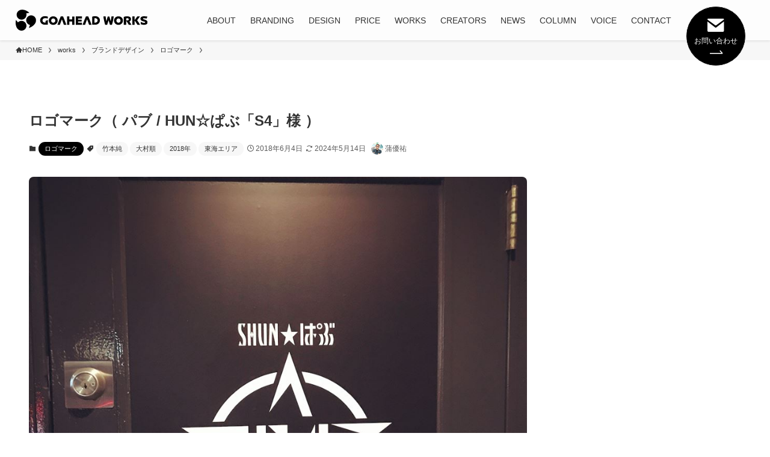

--- FILE ---
content_type: text/html; charset=UTF-8
request_url: https://goaheadworks.com/works/design_illust-63/
body_size: 36045
content:
<!DOCTYPE html>
<html dir="ltr" lang="ja" prefix="og: https://ogp.me/ns#" data-loaded="false" data-scrolled="false" data-spmenu="closed">
<head>
<!-- Google Tag Manager -->
<script>(function(w,d,s,l,i){w[l]=w[l]||[];w[l].push({'gtm.start':
new Date().getTime(),event:'gtm.js'});var f=d.getElementsByTagName(s)[0],
j=d.createElement(s),dl=l!='dataLayer'?'&l='+l:'';j.async=true;j.src=
'https://www.googletagmanager.com/gtm.js?id='+i+dl;f.parentNode.insertBefore(j,f);
})(window,document,'script','dataLayer','GTM-THHV9RL');</script>
<!-- End Google Tag Manager -->
<meta charset="utf-8">
<meta name="format-detection" content="telephone=no">
<meta http-equiv="X-UA-Compatible" content="IE=edge">
<meta name="viewport" content="width=device-width, viewport-fit=cover">

		<!-- All in One SEO 4.6.2 - aioseo.com -->
		<meta name="description" content="【 SHUN☆ぱぶ「S4」様 ロゴデザイン制作 】 弊社イラストレーター大村の 同級生からのご依" />
		<meta name="robots" content="max-image-preview:large" />
		<link rel="canonical" href="https://goaheadworks.com/works/design_illust-63/" />
		<meta name="generator" content="All in One SEO (AIOSEO) 4.6.2" />
		<meta property="og:locale" content="ja_JP" />
		<meta property="og:site_name" content="株式会社ゴーアヘッドワークス 公式WEBサイト - 良いものを、グッと面白く。" />
		<meta property="og:type" content="article" />
		<meta property="og:title" content="ロゴマーク（ パブ / HUN☆ぱぶ「S4」様 ） - 株式会社ゴーアヘッドワークス 公式WEBサイト" />
		<meta property="og:description" content="【 SHUN☆ぱぶ「S4」様 ロゴデザイン制作 】 弊社イラストレーター大村の 同級生からのご依" />
		<meta property="og:url" content="https://goaheadworks.com/works/design_illust-63/" />
		<meta property="article:published_time" content="2018-06-04T08:58:04+00:00" />
		<meta property="article:modified_time" content="2024-05-14T07:11:22+00:00" />
		<meta property="article:author" content="https://www.facebook.com/yuusuke.kaba" />
		<meta name="twitter:card" content="summary_large_image" />
		<meta name="twitter:title" content="ロゴマーク（ パブ / HUN☆ぱぶ「S4」様 ） - 株式会社ゴーアヘッドワークス 公式WEBサイト" />
		<meta name="twitter:description" content="【 SHUN☆ぱぶ「S4」様 ロゴデザイン制作 】 弊社イラストレーター大村の 同級生からのご依" />
		<meta name="twitter:creator" content="@goaheadworksgm1" />
		<script type="application/ld+json" class="aioseo-schema">
			{"@context":"https:\/\/schema.org","@graph":[{"@type":"BreadcrumbList","@id":"https:\/\/goaheadworks.com\/works\/design_illust-63\/#breadcrumblist","itemListElement":[{"@type":"ListItem","@id":"https:\/\/goaheadworks.com\/#listItem","position":1,"name":"\u5bb6","item":"https:\/\/goaheadworks.com\/","nextItem":"https:\/\/goaheadworks.com\/works\/design_illust-63\/#listItem"},{"@type":"ListItem","@id":"https:\/\/goaheadworks.com\/works\/design_illust-63\/#listItem","position":2,"name":"\u30ed\u30b4\u30de\u30fc\u30af\uff08 \u30d1\u30d6 \/ HUN\u2606\u3071\u3076\u300cS4\u300d\u69d8 \uff09","previousItem":"https:\/\/goaheadworks.com\/#listItem"}]},{"@type":"Organization","@id":"https:\/\/goaheadworks.com\/#organization","name":"goaheadworks2023","url":"https:\/\/goaheadworks.com\/"},{"@type":"WebPage","@id":"https:\/\/goaheadworks.com\/works\/design_illust-63\/#webpage","url":"https:\/\/goaheadworks.com\/works\/design_illust-63\/","name":"\u30ed\u30b4\u30de\u30fc\u30af\uff08 \u30d1\u30d6 \/ HUN\u2606\u3071\u3076\u300cS4\u300d\u69d8 \uff09 - \u682a\u5f0f\u4f1a\u793e\u30b4\u30fc\u30a2\u30d8\u30c3\u30c9\u30ef\u30fc\u30af\u30b9 \u516c\u5f0fWEB\u30b5\u30a4\u30c8","description":"\u3010 SHUN\u2606\u3071\u3076\u300cS4\u300d\u69d8 \u30ed\u30b4\u30c7\u30b6\u30a4\u30f3\u5236\u4f5c \u3011 \u5f0a\u793e\u30a4\u30e9\u30b9\u30c8\u30ec\u30fc\u30bf\u30fc\u5927\u6751\u306e \u540c\u7d1a\u751f\u304b\u3089\u306e\u3054\u4f9d","inLanguage":"ja","isPartOf":{"@id":"https:\/\/goaheadworks.com\/#website"},"breadcrumb":{"@id":"https:\/\/goaheadworks.com\/works\/design_illust-63\/#breadcrumblist"},"image":{"@type":"ImageObject","url":"https:\/\/goaheadworks.com\/wordpress\/wp-content\/uploads\/2018\/06\/31950203_1466417640136484_2837000257500348416_n-1.jpg","@id":"https:\/\/goaheadworks.com\/works\/design_illust-63\/#mainImage","width":960,"height":960},"primaryImageOfPage":{"@id":"https:\/\/goaheadworks.com\/works\/design_illust-63\/#mainImage"},"datePublished":"2018-06-04T17:58:04+00:00","dateModified":"2024-05-14T07:11:22+00:00"},{"@type":"WebSite","@id":"https:\/\/goaheadworks.com\/#website","url":"https:\/\/goaheadworks.com\/","name":"goaheadworks2023","description":"\u826f\u3044\u3082\u306e\u3092\u3001\u30b0\u30c3\u3068\u9762\u767d\u304f\u3002","inLanguage":"ja","publisher":{"@id":"https:\/\/goaheadworks.com\/#organization"}}]}
		</script>
		<!-- All in One SEO -->

<link rel='dns-prefetch' href='//yubinbango.github.io' />
<link rel='dns-prefetch' href='//use.fontawesome.com' />
<link rel="alternate" type="application/rss+xml" title="株式会社ゴーアヘッドワークス 公式WEBサイト &raquo; フィード" href="https://goaheadworks.com/feed/" />
<link rel="alternate" type="application/rss+xml" title="株式会社ゴーアヘッドワークス 公式WEBサイト &raquo; コメントフィード" href="https://goaheadworks.com/comments/feed/" />

<!-- SEO SIMPLE PACK 3.2.1 -->
<title>ロゴマーク（ パブ / HUN☆ぱぶ「S4」様 ） | 株式会社ゴーアヘッドワークス 公式WEBサイト</title>
<meta name="description" content="【&nbsp; SHUN☆ぱぶ「S4」様　 ロゴデザイン制作 】 弊社イラストレーター大村の 同級生からのご依頼。 愛知県大府市に新たにオープンしたパブの ロゴデザインを制作させていただきました。 「お客様、スタッフ、地域、協力してくれた方">
<link rel="canonical" href="https://goaheadworks.com/works/design_illust-63/">
<meta property="og:locale" content="ja_JP">
<meta property="og:type" content="article">
<meta property="og:image" content="https://goaheadworks.com/wordpress/wp-content/uploads/2018/06/31950203_1466417640136484_2837000257500348416_n-1.jpg">
<meta property="og:title" content="ロゴマーク（ パブ / HUN☆ぱぶ「S4」様 ） | 株式会社ゴーアヘッドワークス 公式WEBサイト">
<meta property="og:description" content="【&nbsp; SHUN☆ぱぶ「S4」様　 ロゴデザイン制作 】 弊社イラストレーター大村の 同級生からのご依頼。 愛知県大府市に新たにオープンしたパブの ロゴデザインを制作させていただきました。 「お客様、スタッフ、地域、協力してくれた方">
<meta property="og:url" content="https://goaheadworks.com/works/design_illust-63/">
<meta property="og:site_name" content="株式会社ゴーアヘッドワークス 公式WEBサイト">
<meta name="twitter:card" content="summary">
<!-- / SEO SIMPLE PACK -->

<style id='wp-img-auto-sizes-contain-inline-css' type='text/css'>
img:is([sizes=auto i],[sizes^="auto," i]){contain-intrinsic-size:3000px 1500px}
/*# sourceURL=wp-img-auto-sizes-contain-inline-css */
</style>
<style id='wp-block-library-inline-css' type='text/css'>
:root{--wp-block-synced-color:#7a00df;--wp-block-synced-color--rgb:122,0,223;--wp-bound-block-color:var(--wp-block-synced-color);--wp-editor-canvas-background:#ddd;--wp-admin-theme-color:#007cba;--wp-admin-theme-color--rgb:0,124,186;--wp-admin-theme-color-darker-10:#006ba1;--wp-admin-theme-color-darker-10--rgb:0,107,160.5;--wp-admin-theme-color-darker-20:#005a87;--wp-admin-theme-color-darker-20--rgb:0,90,135;--wp-admin-border-width-focus:2px}@media (min-resolution:192dpi){:root{--wp-admin-border-width-focus:1.5px}}.wp-element-button{cursor:pointer}:root .has-very-light-gray-background-color{background-color:#eee}:root .has-very-dark-gray-background-color{background-color:#313131}:root .has-very-light-gray-color{color:#eee}:root .has-very-dark-gray-color{color:#313131}:root .has-vivid-green-cyan-to-vivid-cyan-blue-gradient-background{background:linear-gradient(135deg,#00d084,#0693e3)}:root .has-purple-crush-gradient-background{background:linear-gradient(135deg,#34e2e4,#4721fb 50%,#ab1dfe)}:root .has-hazy-dawn-gradient-background{background:linear-gradient(135deg,#faaca8,#dad0ec)}:root .has-subdued-olive-gradient-background{background:linear-gradient(135deg,#fafae1,#67a671)}:root .has-atomic-cream-gradient-background{background:linear-gradient(135deg,#fdd79a,#004a59)}:root .has-nightshade-gradient-background{background:linear-gradient(135deg,#330968,#31cdcf)}:root .has-midnight-gradient-background{background:linear-gradient(135deg,#020381,#2874fc)}:root{--wp--preset--font-size--normal:16px;--wp--preset--font-size--huge:42px}.has-regular-font-size{font-size:1em}.has-larger-font-size{font-size:2.625em}.has-normal-font-size{font-size:var(--wp--preset--font-size--normal)}.has-huge-font-size{font-size:var(--wp--preset--font-size--huge)}.has-text-align-center{text-align:center}.has-text-align-left{text-align:left}.has-text-align-right{text-align:right}.has-fit-text{white-space:nowrap!important}#end-resizable-editor-section{display:none}.aligncenter{clear:both}.items-justified-left{justify-content:flex-start}.items-justified-center{justify-content:center}.items-justified-right{justify-content:flex-end}.items-justified-space-between{justify-content:space-between}.screen-reader-text{border:0;clip-path:inset(50%);height:1px;margin:-1px;overflow:hidden;padding:0;position:absolute;width:1px;word-wrap:normal!important}.screen-reader-text:focus{background-color:#ddd;clip-path:none;color:#444;display:block;font-size:1em;height:auto;left:5px;line-height:normal;padding:15px 23px 14px;text-decoration:none;top:5px;width:auto;z-index:100000}html :where(.has-border-color){border-style:solid}html :where([style*=border-top-color]){border-top-style:solid}html :where([style*=border-right-color]){border-right-style:solid}html :where([style*=border-bottom-color]){border-bottom-style:solid}html :where([style*=border-left-color]){border-left-style:solid}html :where([style*=border-width]){border-style:solid}html :where([style*=border-top-width]){border-top-style:solid}html :where([style*=border-right-width]){border-right-style:solid}html :where([style*=border-bottom-width]){border-bottom-style:solid}html :where([style*=border-left-width]){border-left-style:solid}html :where(img[class*=wp-image-]){height:auto;max-width:100%}:where(figure){margin:0 0 1em}html :where(.is-position-sticky){--wp-admin--admin-bar--position-offset:var(--wp-admin--admin-bar--height,0px)}@media screen and (max-width:600px){html :where(.is-position-sticky){--wp-admin--admin-bar--position-offset:0px}}

/*# sourceURL=wp-block-library-inline-css */
</style><style id='wp-block-button-inline-css' type='text/css'>
.wp-block-button__link{align-content:center;box-sizing:border-box;cursor:pointer;display:inline-block;height:100%;text-align:center;word-break:break-word}.wp-block-button__link.aligncenter{text-align:center}.wp-block-button__link.alignright{text-align:right}:where(.wp-block-button__link){border-radius:9999px;box-shadow:none;padding:calc(.667em + 2px) calc(1.333em + 2px);text-decoration:none}.wp-block-button[style*=text-decoration] .wp-block-button__link{text-decoration:inherit}.wp-block-buttons>.wp-block-button.has-custom-width{max-width:none}.wp-block-buttons>.wp-block-button.has-custom-width .wp-block-button__link{width:100%}.wp-block-buttons>.wp-block-button.has-custom-font-size .wp-block-button__link{font-size:inherit}.wp-block-buttons>.wp-block-button.wp-block-button__width-25{width:calc(25% - var(--wp--style--block-gap, .5em)*.75)}.wp-block-buttons>.wp-block-button.wp-block-button__width-50{width:calc(50% - var(--wp--style--block-gap, .5em)*.5)}.wp-block-buttons>.wp-block-button.wp-block-button__width-75{width:calc(75% - var(--wp--style--block-gap, .5em)*.25)}.wp-block-buttons>.wp-block-button.wp-block-button__width-100{flex-basis:100%;width:100%}.wp-block-buttons.is-vertical>.wp-block-button.wp-block-button__width-25{width:25%}.wp-block-buttons.is-vertical>.wp-block-button.wp-block-button__width-50{width:50%}.wp-block-buttons.is-vertical>.wp-block-button.wp-block-button__width-75{width:75%}.wp-block-button.is-style-squared,.wp-block-button__link.wp-block-button.is-style-squared{border-radius:0}.wp-block-button.no-border-radius,.wp-block-button__link.no-border-radius{border-radius:0!important}:root :where(.wp-block-button .wp-block-button__link.is-style-outline),:root :where(.wp-block-button.is-style-outline>.wp-block-button__link){border:2px solid;padding:.667em 1.333em}:root :where(.wp-block-button .wp-block-button__link.is-style-outline:not(.has-text-color)),:root :where(.wp-block-button.is-style-outline>.wp-block-button__link:not(.has-text-color)){color:currentColor}:root :where(.wp-block-button .wp-block-button__link.is-style-outline:not(.has-background)),:root :where(.wp-block-button.is-style-outline>.wp-block-button__link:not(.has-background)){background-color:initial;background-image:none}
/*# sourceURL=https://goaheadworks.com/wordpress/wp-includes/blocks/button/style.min.css */
</style>
<style id='wp-block-image-inline-css' type='text/css'>
.wp-block-image>a,.wp-block-image>figure>a{display:inline-block}.wp-block-image img{box-sizing:border-box;height:auto;max-width:100%;vertical-align:bottom}@media not (prefers-reduced-motion){.wp-block-image img.hide{visibility:hidden}.wp-block-image img.show{animation:show-content-image .4s}}.wp-block-image[style*=border-radius] img,.wp-block-image[style*=border-radius]>a{border-radius:inherit}.wp-block-image.has-custom-border img{box-sizing:border-box}.wp-block-image.aligncenter{text-align:center}.wp-block-image.alignfull>a,.wp-block-image.alignwide>a{width:100%}.wp-block-image.alignfull img,.wp-block-image.alignwide img{height:auto;width:100%}.wp-block-image .aligncenter,.wp-block-image .alignleft,.wp-block-image .alignright,.wp-block-image.aligncenter,.wp-block-image.alignleft,.wp-block-image.alignright{display:table}.wp-block-image .aligncenter>figcaption,.wp-block-image .alignleft>figcaption,.wp-block-image .alignright>figcaption,.wp-block-image.aligncenter>figcaption,.wp-block-image.alignleft>figcaption,.wp-block-image.alignright>figcaption{caption-side:bottom;display:table-caption}.wp-block-image .alignleft{float:left;margin:.5em 1em .5em 0}.wp-block-image .alignright{float:right;margin:.5em 0 .5em 1em}.wp-block-image .aligncenter{margin-left:auto;margin-right:auto}.wp-block-image :where(figcaption){margin-bottom:1em;margin-top:.5em}.wp-block-image.is-style-circle-mask img{border-radius:9999px}@supports ((-webkit-mask-image:none) or (mask-image:none)) or (-webkit-mask-image:none){.wp-block-image.is-style-circle-mask img{border-radius:0;-webkit-mask-image:url('data:image/svg+xml;utf8,<svg viewBox="0 0 100 100" xmlns="http://www.w3.org/2000/svg"><circle cx="50" cy="50" r="50"/></svg>');mask-image:url('data:image/svg+xml;utf8,<svg viewBox="0 0 100 100" xmlns="http://www.w3.org/2000/svg"><circle cx="50" cy="50" r="50"/></svg>');mask-mode:alpha;-webkit-mask-position:center;mask-position:center;-webkit-mask-repeat:no-repeat;mask-repeat:no-repeat;-webkit-mask-size:contain;mask-size:contain}}:root :where(.wp-block-image.is-style-rounded img,.wp-block-image .is-style-rounded img){border-radius:9999px}.wp-block-image figure{margin:0}.wp-lightbox-container{display:flex;flex-direction:column;position:relative}.wp-lightbox-container img{cursor:zoom-in}.wp-lightbox-container img:hover+button{opacity:1}.wp-lightbox-container button{align-items:center;backdrop-filter:blur(16px) saturate(180%);background-color:#5a5a5a40;border:none;border-radius:4px;cursor:zoom-in;display:flex;height:20px;justify-content:center;opacity:0;padding:0;position:absolute;right:16px;text-align:center;top:16px;width:20px;z-index:100}@media not (prefers-reduced-motion){.wp-lightbox-container button{transition:opacity .2s ease}}.wp-lightbox-container button:focus-visible{outline:3px auto #5a5a5a40;outline:3px auto -webkit-focus-ring-color;outline-offset:3px}.wp-lightbox-container button:hover{cursor:pointer;opacity:1}.wp-lightbox-container button:focus{opacity:1}.wp-lightbox-container button:focus,.wp-lightbox-container button:hover,.wp-lightbox-container button:not(:hover):not(:active):not(.has-background){background-color:#5a5a5a40;border:none}.wp-lightbox-overlay{box-sizing:border-box;cursor:zoom-out;height:100vh;left:0;overflow:hidden;position:fixed;top:0;visibility:hidden;width:100%;z-index:100000}.wp-lightbox-overlay .close-button{align-items:center;cursor:pointer;display:flex;justify-content:center;min-height:40px;min-width:40px;padding:0;position:absolute;right:calc(env(safe-area-inset-right) + 16px);top:calc(env(safe-area-inset-top) + 16px);z-index:5000000}.wp-lightbox-overlay .close-button:focus,.wp-lightbox-overlay .close-button:hover,.wp-lightbox-overlay .close-button:not(:hover):not(:active):not(.has-background){background:none;border:none}.wp-lightbox-overlay .lightbox-image-container{height:var(--wp--lightbox-container-height);left:50%;overflow:hidden;position:absolute;top:50%;transform:translate(-50%,-50%);transform-origin:top left;width:var(--wp--lightbox-container-width);z-index:9999999999}.wp-lightbox-overlay .wp-block-image{align-items:center;box-sizing:border-box;display:flex;height:100%;justify-content:center;margin:0;position:relative;transform-origin:0 0;width:100%;z-index:3000000}.wp-lightbox-overlay .wp-block-image img{height:var(--wp--lightbox-image-height);min-height:var(--wp--lightbox-image-height);min-width:var(--wp--lightbox-image-width);width:var(--wp--lightbox-image-width)}.wp-lightbox-overlay .wp-block-image figcaption{display:none}.wp-lightbox-overlay button{background:none;border:none}.wp-lightbox-overlay .scrim{background-color:#fff;height:100%;opacity:.9;position:absolute;width:100%;z-index:2000000}.wp-lightbox-overlay.active{visibility:visible}@media not (prefers-reduced-motion){.wp-lightbox-overlay.active{animation:turn-on-visibility .25s both}.wp-lightbox-overlay.active img{animation:turn-on-visibility .35s both}.wp-lightbox-overlay.show-closing-animation:not(.active){animation:turn-off-visibility .35s both}.wp-lightbox-overlay.show-closing-animation:not(.active) img{animation:turn-off-visibility .25s both}.wp-lightbox-overlay.zoom.active{animation:none;opacity:1;visibility:visible}.wp-lightbox-overlay.zoom.active .lightbox-image-container{animation:lightbox-zoom-in .4s}.wp-lightbox-overlay.zoom.active .lightbox-image-container img{animation:none}.wp-lightbox-overlay.zoom.active .scrim{animation:turn-on-visibility .4s forwards}.wp-lightbox-overlay.zoom.show-closing-animation:not(.active){animation:none}.wp-lightbox-overlay.zoom.show-closing-animation:not(.active) .lightbox-image-container{animation:lightbox-zoom-out .4s}.wp-lightbox-overlay.zoom.show-closing-animation:not(.active) .lightbox-image-container img{animation:none}.wp-lightbox-overlay.zoom.show-closing-animation:not(.active) .scrim{animation:turn-off-visibility .4s forwards}}@keyframes show-content-image{0%{visibility:hidden}99%{visibility:hidden}to{visibility:visible}}@keyframes turn-on-visibility{0%{opacity:0}to{opacity:1}}@keyframes turn-off-visibility{0%{opacity:1;visibility:visible}99%{opacity:0;visibility:visible}to{opacity:0;visibility:hidden}}@keyframes lightbox-zoom-in{0%{transform:translate(calc((-100vw + var(--wp--lightbox-scrollbar-width))/2 + var(--wp--lightbox-initial-left-position)),calc(-50vh + var(--wp--lightbox-initial-top-position))) scale(var(--wp--lightbox-scale))}to{transform:translate(-50%,-50%) scale(1)}}@keyframes lightbox-zoom-out{0%{transform:translate(-50%,-50%) scale(1);visibility:visible}99%{visibility:visible}to{transform:translate(calc((-100vw + var(--wp--lightbox-scrollbar-width))/2 + var(--wp--lightbox-initial-left-position)),calc(-50vh + var(--wp--lightbox-initial-top-position))) scale(var(--wp--lightbox-scale));visibility:hidden}}
/*# sourceURL=https://goaheadworks.com/wordpress/wp-includes/blocks/image/style.min.css */
</style>
<style id='wp-block-buttons-inline-css' type='text/css'>
.wp-block-buttons{box-sizing:border-box}.wp-block-buttons.is-vertical{flex-direction:column}.wp-block-buttons.is-vertical>.wp-block-button:last-child{margin-bottom:0}.wp-block-buttons>.wp-block-button{display:inline-block;margin:0}.wp-block-buttons.is-content-justification-left{justify-content:flex-start}.wp-block-buttons.is-content-justification-left.is-vertical{align-items:flex-start}.wp-block-buttons.is-content-justification-center{justify-content:center}.wp-block-buttons.is-content-justification-center.is-vertical{align-items:center}.wp-block-buttons.is-content-justification-right{justify-content:flex-end}.wp-block-buttons.is-content-justification-right.is-vertical{align-items:flex-end}.wp-block-buttons.is-content-justification-space-between{justify-content:space-between}.wp-block-buttons.aligncenter{text-align:center}.wp-block-buttons:not(.is-content-justification-space-between,.is-content-justification-right,.is-content-justification-left,.is-content-justification-center) .wp-block-button.aligncenter{margin-left:auto;margin-right:auto;width:100%}.wp-block-buttons[style*=text-decoration] .wp-block-button,.wp-block-buttons[style*=text-decoration] .wp-block-button__link{text-decoration:inherit}.wp-block-buttons.has-custom-font-size .wp-block-button__link{font-size:inherit}.wp-block-buttons .wp-block-button__link{width:100%}.wp-block-button.aligncenter{text-align:center}
/*# sourceURL=https://goaheadworks.com/wordpress/wp-includes/blocks/buttons/style.min.css */
</style>
<style id='wp-block-group-inline-css' type='text/css'>
.wp-block-group{box-sizing:border-box}:where(.wp-block-group.wp-block-group-is-layout-constrained){position:relative}
/*# sourceURL=https://goaheadworks.com/wordpress/wp-includes/blocks/group/style.min.css */
</style>
<style id='wp-block-paragraph-inline-css' type='text/css'>
.is-small-text{font-size:.875em}.is-regular-text{font-size:1em}.is-large-text{font-size:2.25em}.is-larger-text{font-size:3em}.has-drop-cap:not(:focus):first-letter{float:left;font-size:8.4em;font-style:normal;font-weight:100;line-height:.68;margin:.05em .1em 0 0;text-transform:uppercase}body.rtl .has-drop-cap:not(:focus):first-letter{float:none;margin-left:.1em}p.has-drop-cap.has-background{overflow:hidden}:root :where(p.has-background){padding:1.25em 2.375em}:where(p.has-text-color:not(.has-link-color)) a{color:inherit}p.has-text-align-left[style*="writing-mode:vertical-lr"],p.has-text-align-right[style*="writing-mode:vertical-rl"]{rotate:180deg}
/*# sourceURL=https://goaheadworks.com/wordpress/wp-includes/blocks/paragraph/style.min.css */
</style>
<style id='wp-block-separator-inline-css' type='text/css'>
@charset "UTF-8";.wp-block-separator{border:none;border-top:2px solid}:root :where(.wp-block-separator.is-style-dots){height:auto;line-height:1;text-align:center}:root :where(.wp-block-separator.is-style-dots):before{color:currentColor;content:"···";font-family:serif;font-size:1.5em;letter-spacing:2em;padding-left:2em}.wp-block-separator.is-style-dots{background:none!important;border:none!important}
/*# sourceURL=https://goaheadworks.com/wordpress/wp-includes/blocks/separator/style.min.css */
</style>
<style id='wp-block-social-links-inline-css' type='text/css'>
.wp-block-social-links{background:none;box-sizing:border-box;margin-left:0;padding-left:0;padding-right:0;text-indent:0}.wp-block-social-links .wp-social-link a,.wp-block-social-links .wp-social-link a:hover{border-bottom:0;box-shadow:none;text-decoration:none}.wp-block-social-links .wp-social-link svg{height:1em;width:1em}.wp-block-social-links .wp-social-link span:not(.screen-reader-text){font-size:.65em;margin-left:.5em;margin-right:.5em}.wp-block-social-links.has-small-icon-size{font-size:16px}.wp-block-social-links,.wp-block-social-links.has-normal-icon-size{font-size:24px}.wp-block-social-links.has-large-icon-size{font-size:36px}.wp-block-social-links.has-huge-icon-size{font-size:48px}.wp-block-social-links.aligncenter{display:flex;justify-content:center}.wp-block-social-links.alignright{justify-content:flex-end}.wp-block-social-link{border-radius:9999px;display:block}@media not (prefers-reduced-motion){.wp-block-social-link{transition:transform .1s ease}}.wp-block-social-link{height:auto}.wp-block-social-link a{align-items:center;display:flex;line-height:0}.wp-block-social-link:hover{transform:scale(1.1)}.wp-block-social-links .wp-block-social-link.wp-social-link{display:inline-block;margin:0;padding:0}.wp-block-social-links .wp-block-social-link.wp-social-link .wp-block-social-link-anchor,.wp-block-social-links .wp-block-social-link.wp-social-link .wp-block-social-link-anchor svg,.wp-block-social-links .wp-block-social-link.wp-social-link .wp-block-social-link-anchor:active,.wp-block-social-links .wp-block-social-link.wp-social-link .wp-block-social-link-anchor:hover,.wp-block-social-links .wp-block-social-link.wp-social-link .wp-block-social-link-anchor:visited{color:currentColor;fill:currentColor}:where(.wp-block-social-links:not(.is-style-logos-only)) .wp-social-link{background-color:#f0f0f0;color:#444}:where(.wp-block-social-links:not(.is-style-logos-only)) .wp-social-link-amazon{background-color:#f90;color:#fff}:where(.wp-block-social-links:not(.is-style-logos-only)) .wp-social-link-bandcamp{background-color:#1ea0c3;color:#fff}:where(.wp-block-social-links:not(.is-style-logos-only)) .wp-social-link-behance{background-color:#0757fe;color:#fff}:where(.wp-block-social-links:not(.is-style-logos-only)) .wp-social-link-bluesky{background-color:#0a7aff;color:#fff}:where(.wp-block-social-links:not(.is-style-logos-only)) .wp-social-link-codepen{background-color:#1e1f26;color:#fff}:where(.wp-block-social-links:not(.is-style-logos-only)) .wp-social-link-deviantart{background-color:#02e49b;color:#fff}:where(.wp-block-social-links:not(.is-style-logos-only)) .wp-social-link-discord{background-color:#5865f2;color:#fff}:where(.wp-block-social-links:not(.is-style-logos-only)) .wp-social-link-dribbble{background-color:#e94c89;color:#fff}:where(.wp-block-social-links:not(.is-style-logos-only)) .wp-social-link-dropbox{background-color:#4280ff;color:#fff}:where(.wp-block-social-links:not(.is-style-logos-only)) .wp-social-link-etsy{background-color:#f45800;color:#fff}:where(.wp-block-social-links:not(.is-style-logos-only)) .wp-social-link-facebook{background-color:#0866ff;color:#fff}:where(.wp-block-social-links:not(.is-style-logos-only)) .wp-social-link-fivehundredpx{background-color:#000;color:#fff}:where(.wp-block-social-links:not(.is-style-logos-only)) .wp-social-link-flickr{background-color:#0461dd;color:#fff}:where(.wp-block-social-links:not(.is-style-logos-only)) .wp-social-link-foursquare{background-color:#e65678;color:#fff}:where(.wp-block-social-links:not(.is-style-logos-only)) .wp-social-link-github{background-color:#24292d;color:#fff}:where(.wp-block-social-links:not(.is-style-logos-only)) .wp-social-link-goodreads{background-color:#eceadd;color:#382110}:where(.wp-block-social-links:not(.is-style-logos-only)) .wp-social-link-google{background-color:#ea4434;color:#fff}:where(.wp-block-social-links:not(.is-style-logos-only)) .wp-social-link-gravatar{background-color:#1d4fc4;color:#fff}:where(.wp-block-social-links:not(.is-style-logos-only)) .wp-social-link-instagram{background-color:#f00075;color:#fff}:where(.wp-block-social-links:not(.is-style-logos-only)) .wp-social-link-lastfm{background-color:#e21b24;color:#fff}:where(.wp-block-social-links:not(.is-style-logos-only)) .wp-social-link-linkedin{background-color:#0d66c2;color:#fff}:where(.wp-block-social-links:not(.is-style-logos-only)) .wp-social-link-mastodon{background-color:#3288d4;color:#fff}:where(.wp-block-social-links:not(.is-style-logos-only)) .wp-social-link-medium{background-color:#000;color:#fff}:where(.wp-block-social-links:not(.is-style-logos-only)) .wp-social-link-meetup{background-color:#f6405f;color:#fff}:where(.wp-block-social-links:not(.is-style-logos-only)) .wp-social-link-patreon{background-color:#000;color:#fff}:where(.wp-block-social-links:not(.is-style-logos-only)) .wp-social-link-pinterest{background-color:#e60122;color:#fff}:where(.wp-block-social-links:not(.is-style-logos-only)) .wp-social-link-pocket{background-color:#ef4155;color:#fff}:where(.wp-block-social-links:not(.is-style-logos-only)) .wp-social-link-reddit{background-color:#ff4500;color:#fff}:where(.wp-block-social-links:not(.is-style-logos-only)) .wp-social-link-skype{background-color:#0478d7;color:#fff}:where(.wp-block-social-links:not(.is-style-logos-only)) .wp-social-link-snapchat{background-color:#fefc00;color:#fff;stroke:#000}:where(.wp-block-social-links:not(.is-style-logos-only)) .wp-social-link-soundcloud{background-color:#ff5600;color:#fff}:where(.wp-block-social-links:not(.is-style-logos-only)) .wp-social-link-spotify{background-color:#1bd760;color:#fff}:where(.wp-block-social-links:not(.is-style-logos-only)) .wp-social-link-telegram{background-color:#2aabee;color:#fff}:where(.wp-block-social-links:not(.is-style-logos-only)) .wp-social-link-threads{background-color:#000;color:#fff}:where(.wp-block-social-links:not(.is-style-logos-only)) .wp-social-link-tiktok{background-color:#000;color:#fff}:where(.wp-block-social-links:not(.is-style-logos-only)) .wp-social-link-tumblr{background-color:#011835;color:#fff}:where(.wp-block-social-links:not(.is-style-logos-only)) .wp-social-link-twitch{background-color:#6440a4;color:#fff}:where(.wp-block-social-links:not(.is-style-logos-only)) .wp-social-link-twitter{background-color:#1da1f2;color:#fff}:where(.wp-block-social-links:not(.is-style-logos-only)) .wp-social-link-vimeo{background-color:#1eb7ea;color:#fff}:where(.wp-block-social-links:not(.is-style-logos-only)) .wp-social-link-vk{background-color:#4680c2;color:#fff}:where(.wp-block-social-links:not(.is-style-logos-only)) .wp-social-link-wordpress{background-color:#3499cd;color:#fff}:where(.wp-block-social-links:not(.is-style-logos-only)) .wp-social-link-whatsapp{background-color:#25d366;color:#fff}:where(.wp-block-social-links:not(.is-style-logos-only)) .wp-social-link-x{background-color:#000;color:#fff}:where(.wp-block-social-links:not(.is-style-logos-only)) .wp-social-link-yelp{background-color:#d32422;color:#fff}:where(.wp-block-social-links:not(.is-style-logos-only)) .wp-social-link-youtube{background-color:red;color:#fff}:where(.wp-block-social-links.is-style-logos-only) .wp-social-link{background:none}:where(.wp-block-social-links.is-style-logos-only) .wp-social-link svg{height:1.25em;width:1.25em}:where(.wp-block-social-links.is-style-logos-only) .wp-social-link-amazon{color:#f90}:where(.wp-block-social-links.is-style-logos-only) .wp-social-link-bandcamp{color:#1ea0c3}:where(.wp-block-social-links.is-style-logos-only) .wp-social-link-behance{color:#0757fe}:where(.wp-block-social-links.is-style-logos-only) .wp-social-link-bluesky{color:#0a7aff}:where(.wp-block-social-links.is-style-logos-only) .wp-social-link-codepen{color:#1e1f26}:where(.wp-block-social-links.is-style-logos-only) .wp-social-link-deviantart{color:#02e49b}:where(.wp-block-social-links.is-style-logos-only) .wp-social-link-discord{color:#5865f2}:where(.wp-block-social-links.is-style-logos-only) .wp-social-link-dribbble{color:#e94c89}:where(.wp-block-social-links.is-style-logos-only) .wp-social-link-dropbox{color:#4280ff}:where(.wp-block-social-links.is-style-logos-only) .wp-social-link-etsy{color:#f45800}:where(.wp-block-social-links.is-style-logos-only) .wp-social-link-facebook{color:#0866ff}:where(.wp-block-social-links.is-style-logos-only) .wp-social-link-fivehundredpx{color:#000}:where(.wp-block-social-links.is-style-logos-only) .wp-social-link-flickr{color:#0461dd}:where(.wp-block-social-links.is-style-logos-only) .wp-social-link-foursquare{color:#e65678}:where(.wp-block-social-links.is-style-logos-only) .wp-social-link-github{color:#24292d}:where(.wp-block-social-links.is-style-logos-only) .wp-social-link-goodreads{color:#382110}:where(.wp-block-social-links.is-style-logos-only) .wp-social-link-google{color:#ea4434}:where(.wp-block-social-links.is-style-logos-only) .wp-social-link-gravatar{color:#1d4fc4}:where(.wp-block-social-links.is-style-logos-only) .wp-social-link-instagram{color:#f00075}:where(.wp-block-social-links.is-style-logos-only) .wp-social-link-lastfm{color:#e21b24}:where(.wp-block-social-links.is-style-logos-only) .wp-social-link-linkedin{color:#0d66c2}:where(.wp-block-social-links.is-style-logos-only) .wp-social-link-mastodon{color:#3288d4}:where(.wp-block-social-links.is-style-logos-only) .wp-social-link-medium{color:#000}:where(.wp-block-social-links.is-style-logos-only) .wp-social-link-meetup{color:#f6405f}:where(.wp-block-social-links.is-style-logos-only) .wp-social-link-patreon{color:#000}:where(.wp-block-social-links.is-style-logos-only) .wp-social-link-pinterest{color:#e60122}:where(.wp-block-social-links.is-style-logos-only) .wp-social-link-pocket{color:#ef4155}:where(.wp-block-social-links.is-style-logos-only) .wp-social-link-reddit{color:#ff4500}:where(.wp-block-social-links.is-style-logos-only) .wp-social-link-skype{color:#0478d7}:where(.wp-block-social-links.is-style-logos-only) .wp-social-link-snapchat{color:#fff;stroke:#000}:where(.wp-block-social-links.is-style-logos-only) .wp-social-link-soundcloud{color:#ff5600}:where(.wp-block-social-links.is-style-logos-only) .wp-social-link-spotify{color:#1bd760}:where(.wp-block-social-links.is-style-logos-only) .wp-social-link-telegram{color:#2aabee}:where(.wp-block-social-links.is-style-logos-only) .wp-social-link-threads{color:#000}:where(.wp-block-social-links.is-style-logos-only) .wp-social-link-tiktok{color:#000}:where(.wp-block-social-links.is-style-logos-only) .wp-social-link-tumblr{color:#011835}:where(.wp-block-social-links.is-style-logos-only) .wp-social-link-twitch{color:#6440a4}:where(.wp-block-social-links.is-style-logos-only) .wp-social-link-twitter{color:#1da1f2}:where(.wp-block-social-links.is-style-logos-only) .wp-social-link-vimeo{color:#1eb7ea}:where(.wp-block-social-links.is-style-logos-only) .wp-social-link-vk{color:#4680c2}:where(.wp-block-social-links.is-style-logos-only) .wp-social-link-whatsapp{color:#25d366}:where(.wp-block-social-links.is-style-logos-only) .wp-social-link-wordpress{color:#3499cd}:where(.wp-block-social-links.is-style-logos-only) .wp-social-link-x{color:#000}:where(.wp-block-social-links.is-style-logos-only) .wp-social-link-yelp{color:#d32422}:where(.wp-block-social-links.is-style-logos-only) .wp-social-link-youtube{color:red}.wp-block-social-links.is-style-pill-shape .wp-social-link{width:auto}:root :where(.wp-block-social-links .wp-social-link a){padding:.25em}:root :where(.wp-block-social-links.is-style-logos-only .wp-social-link a){padding:0}:root :where(.wp-block-social-links.is-style-pill-shape .wp-social-link a){padding-left:.6666666667em;padding-right:.6666666667em}.wp-block-social-links:not(.has-icon-color):not(.has-icon-background-color) .wp-social-link-snapchat .wp-block-social-link-label{color:#000}
/*# sourceURL=https://goaheadworks.com/wordpress/wp-includes/blocks/social-links/style.min.css */
</style>
<style id='cb-carousel-style-inline-css' type='text/css'>
.wp-block-cb-carousel .slick-slide{overflow:hidden;padding-left:7.5px;padding-right:7.5px}.wp-block-cb-carousel .slick-dots li button:not(:hover):not(:active),.wp-block-cb-carousel .slick-next:not(:hover):not(:active),.wp-block-cb-carousel .slick-prev:not(:hover):not(:active){background-color:transparent}.wp-block-cb-carousel .slick-next:before,.wp-block-cb-carousel .slick-prev:before{color:#000}.wp-block-cb-carousel.alignfull .slick-next,.wp-block-cb-carousel.alignfull .slick-prev{z-index:1}.wp-block-cb-carousel.alignfull .slick-prev{left:25px}.wp-block-cb-carousel.alignfull .slick-next{right:25px}.wp-block-cb-carousel .wp-block-cover,.wp-block-cb-carousel .wp-block-image{margin-bottom:0}.wp-block-cb-carousel .wp-block-cover.aligncenter,.wp-block-cb-carousel .wp-block-image.aligncenter{margin-left:auto!important;margin-right:auto!important}.is-layout-flex .wp-block-cb-carousel{width:100%}

/*# sourceURL=https://goaheadworks.com/wordpress/wp-content/plugins/carousel-block/build/carousel/style-index.css */
</style>
<style id='global-styles-inline-css' type='text/css'>
:root{--wp--preset--aspect-ratio--square: 1;--wp--preset--aspect-ratio--4-3: 4/3;--wp--preset--aspect-ratio--3-4: 3/4;--wp--preset--aspect-ratio--3-2: 3/2;--wp--preset--aspect-ratio--2-3: 2/3;--wp--preset--aspect-ratio--16-9: 16/9;--wp--preset--aspect-ratio--9-16: 9/16;--wp--preset--color--black: #000;--wp--preset--color--cyan-bluish-gray: #abb8c3;--wp--preset--color--white: #fff;--wp--preset--color--pale-pink: #f78da7;--wp--preset--color--vivid-red: #cf2e2e;--wp--preset--color--luminous-vivid-orange: #ff6900;--wp--preset--color--luminous-vivid-amber: #fcb900;--wp--preset--color--light-green-cyan: #7bdcb5;--wp--preset--color--vivid-green-cyan: #00d084;--wp--preset--color--pale-cyan-blue: #8ed1fc;--wp--preset--color--vivid-cyan-blue: #0693e3;--wp--preset--color--vivid-purple: #9b51e0;--wp--preset--color--swl-main: var(--color_main);--wp--preset--color--swl-main-thin: var(--color_main_thin);--wp--preset--color--swl-gray: var(--color_gray);--wp--preset--color--swl-deep-01: var(--color_deep01);--wp--preset--color--swl-deep-02: var(--color_deep02);--wp--preset--color--swl-deep-03: var(--color_deep03);--wp--preset--color--swl-deep-04: var(--color_deep04);--wp--preset--color--swl-pale-01: var(--color_pale01);--wp--preset--color--swl-pale-02: var(--color_pale02);--wp--preset--color--swl-pale-03: var(--color_pale03);--wp--preset--color--swl-pale-04: var(--color_pale04);--wp--preset--gradient--vivid-cyan-blue-to-vivid-purple: linear-gradient(135deg,rgb(6,147,227) 0%,rgb(155,81,224) 100%);--wp--preset--gradient--light-green-cyan-to-vivid-green-cyan: linear-gradient(135deg,rgb(122,220,180) 0%,rgb(0,208,130) 100%);--wp--preset--gradient--luminous-vivid-amber-to-luminous-vivid-orange: linear-gradient(135deg,rgb(252,185,0) 0%,rgb(255,105,0) 100%);--wp--preset--gradient--luminous-vivid-orange-to-vivid-red: linear-gradient(135deg,rgb(255,105,0) 0%,rgb(207,46,46) 100%);--wp--preset--gradient--very-light-gray-to-cyan-bluish-gray: linear-gradient(135deg,rgb(238,238,238) 0%,rgb(169,184,195) 100%);--wp--preset--gradient--cool-to-warm-spectrum: linear-gradient(135deg,rgb(74,234,220) 0%,rgb(151,120,209) 20%,rgb(207,42,186) 40%,rgb(238,44,130) 60%,rgb(251,105,98) 80%,rgb(254,248,76) 100%);--wp--preset--gradient--blush-light-purple: linear-gradient(135deg,rgb(255,206,236) 0%,rgb(152,150,240) 100%);--wp--preset--gradient--blush-bordeaux: linear-gradient(135deg,rgb(254,205,165) 0%,rgb(254,45,45) 50%,rgb(107,0,62) 100%);--wp--preset--gradient--luminous-dusk: linear-gradient(135deg,rgb(255,203,112) 0%,rgb(199,81,192) 50%,rgb(65,88,208) 100%);--wp--preset--gradient--pale-ocean: linear-gradient(135deg,rgb(255,245,203) 0%,rgb(182,227,212) 50%,rgb(51,167,181) 100%);--wp--preset--gradient--electric-grass: linear-gradient(135deg,rgb(202,248,128) 0%,rgb(113,206,126) 100%);--wp--preset--gradient--midnight: linear-gradient(135deg,rgb(2,3,129) 0%,rgb(40,116,252) 100%);--wp--preset--font-size--small: 0.9em;--wp--preset--font-size--medium: 1.1em;--wp--preset--font-size--large: 1.25em;--wp--preset--font-size--x-large: 42px;--wp--preset--font-size--xs: 0.75em;--wp--preset--font-size--huge: 1.6em;--wp--preset--spacing--20: 0.44rem;--wp--preset--spacing--30: 0.67rem;--wp--preset--spacing--40: 1rem;--wp--preset--spacing--50: 1.5rem;--wp--preset--spacing--60: 2.25rem;--wp--preset--spacing--70: 3.38rem;--wp--preset--spacing--80: 5.06rem;--wp--preset--shadow--natural: 6px 6px 9px rgba(0, 0, 0, 0.2);--wp--preset--shadow--deep: 12px 12px 50px rgba(0, 0, 0, 0.4);--wp--preset--shadow--sharp: 6px 6px 0px rgba(0, 0, 0, 0.2);--wp--preset--shadow--outlined: 6px 6px 0px -3px rgb(255, 255, 255), 6px 6px rgb(0, 0, 0);--wp--preset--shadow--crisp: 6px 6px 0px rgb(0, 0, 0);}:where(.is-layout-flex){gap: 0.5em;}:where(.is-layout-grid){gap: 0.5em;}body .is-layout-flex{display: flex;}.is-layout-flex{flex-wrap: wrap;align-items: center;}.is-layout-flex > :is(*, div){margin: 0;}body .is-layout-grid{display: grid;}.is-layout-grid > :is(*, div){margin: 0;}:where(.wp-block-columns.is-layout-flex){gap: 2em;}:where(.wp-block-columns.is-layout-grid){gap: 2em;}:where(.wp-block-post-template.is-layout-flex){gap: 1.25em;}:where(.wp-block-post-template.is-layout-grid){gap: 1.25em;}.has-black-color{color: var(--wp--preset--color--black) !important;}.has-cyan-bluish-gray-color{color: var(--wp--preset--color--cyan-bluish-gray) !important;}.has-white-color{color: var(--wp--preset--color--white) !important;}.has-pale-pink-color{color: var(--wp--preset--color--pale-pink) !important;}.has-vivid-red-color{color: var(--wp--preset--color--vivid-red) !important;}.has-luminous-vivid-orange-color{color: var(--wp--preset--color--luminous-vivid-orange) !important;}.has-luminous-vivid-amber-color{color: var(--wp--preset--color--luminous-vivid-amber) !important;}.has-light-green-cyan-color{color: var(--wp--preset--color--light-green-cyan) !important;}.has-vivid-green-cyan-color{color: var(--wp--preset--color--vivid-green-cyan) !important;}.has-pale-cyan-blue-color{color: var(--wp--preset--color--pale-cyan-blue) !important;}.has-vivid-cyan-blue-color{color: var(--wp--preset--color--vivid-cyan-blue) !important;}.has-vivid-purple-color{color: var(--wp--preset--color--vivid-purple) !important;}.has-black-background-color{background-color: var(--wp--preset--color--black) !important;}.has-cyan-bluish-gray-background-color{background-color: var(--wp--preset--color--cyan-bluish-gray) !important;}.has-white-background-color{background-color: var(--wp--preset--color--white) !important;}.has-pale-pink-background-color{background-color: var(--wp--preset--color--pale-pink) !important;}.has-vivid-red-background-color{background-color: var(--wp--preset--color--vivid-red) !important;}.has-luminous-vivid-orange-background-color{background-color: var(--wp--preset--color--luminous-vivid-orange) !important;}.has-luminous-vivid-amber-background-color{background-color: var(--wp--preset--color--luminous-vivid-amber) !important;}.has-light-green-cyan-background-color{background-color: var(--wp--preset--color--light-green-cyan) !important;}.has-vivid-green-cyan-background-color{background-color: var(--wp--preset--color--vivid-green-cyan) !important;}.has-pale-cyan-blue-background-color{background-color: var(--wp--preset--color--pale-cyan-blue) !important;}.has-vivid-cyan-blue-background-color{background-color: var(--wp--preset--color--vivid-cyan-blue) !important;}.has-vivid-purple-background-color{background-color: var(--wp--preset--color--vivid-purple) !important;}.has-black-border-color{border-color: var(--wp--preset--color--black) !important;}.has-cyan-bluish-gray-border-color{border-color: var(--wp--preset--color--cyan-bluish-gray) !important;}.has-white-border-color{border-color: var(--wp--preset--color--white) !important;}.has-pale-pink-border-color{border-color: var(--wp--preset--color--pale-pink) !important;}.has-vivid-red-border-color{border-color: var(--wp--preset--color--vivid-red) !important;}.has-luminous-vivid-orange-border-color{border-color: var(--wp--preset--color--luminous-vivid-orange) !important;}.has-luminous-vivid-amber-border-color{border-color: var(--wp--preset--color--luminous-vivid-amber) !important;}.has-light-green-cyan-border-color{border-color: var(--wp--preset--color--light-green-cyan) !important;}.has-vivid-green-cyan-border-color{border-color: var(--wp--preset--color--vivid-green-cyan) !important;}.has-pale-cyan-blue-border-color{border-color: var(--wp--preset--color--pale-cyan-blue) !important;}.has-vivid-cyan-blue-border-color{border-color: var(--wp--preset--color--vivid-cyan-blue) !important;}.has-vivid-purple-border-color{border-color: var(--wp--preset--color--vivid-purple) !important;}.has-vivid-cyan-blue-to-vivid-purple-gradient-background{background: var(--wp--preset--gradient--vivid-cyan-blue-to-vivid-purple) !important;}.has-light-green-cyan-to-vivid-green-cyan-gradient-background{background: var(--wp--preset--gradient--light-green-cyan-to-vivid-green-cyan) !important;}.has-luminous-vivid-amber-to-luminous-vivid-orange-gradient-background{background: var(--wp--preset--gradient--luminous-vivid-amber-to-luminous-vivid-orange) !important;}.has-luminous-vivid-orange-to-vivid-red-gradient-background{background: var(--wp--preset--gradient--luminous-vivid-orange-to-vivid-red) !important;}.has-very-light-gray-to-cyan-bluish-gray-gradient-background{background: var(--wp--preset--gradient--very-light-gray-to-cyan-bluish-gray) !important;}.has-cool-to-warm-spectrum-gradient-background{background: var(--wp--preset--gradient--cool-to-warm-spectrum) !important;}.has-blush-light-purple-gradient-background{background: var(--wp--preset--gradient--blush-light-purple) !important;}.has-blush-bordeaux-gradient-background{background: var(--wp--preset--gradient--blush-bordeaux) !important;}.has-luminous-dusk-gradient-background{background: var(--wp--preset--gradient--luminous-dusk) !important;}.has-pale-ocean-gradient-background{background: var(--wp--preset--gradient--pale-ocean) !important;}.has-electric-grass-gradient-background{background: var(--wp--preset--gradient--electric-grass) !important;}.has-midnight-gradient-background{background: var(--wp--preset--gradient--midnight) !important;}.has-small-font-size{font-size: var(--wp--preset--font-size--small) !important;}.has-medium-font-size{font-size: var(--wp--preset--font-size--medium) !important;}.has-large-font-size{font-size: var(--wp--preset--font-size--large) !important;}.has-x-large-font-size{font-size: var(--wp--preset--font-size--x-large) !important;}
/*# sourceURL=global-styles-inline-css */
</style>
<style id='core-block-supports-inline-css' type='text/css'>
.wp-container-core-buttons-is-layout-16018d1d{justify-content:center;}.wp-container-core-social-links-is-layout-499968f5{justify-content:center;}.wp-container-core-group-is-layout-94bc23d7{flex-wrap:nowrap;justify-content:center;}
/*# sourceURL=core-block-supports-inline-css */
</style>

<link rel='stylesheet' id='swell-icons-css' href='https://goaheadworks.com/wordpress/wp-content/themes/swell/build/css/swell-icons.css?ver=2.7.6.2' type='text/css' media='all' />
<link rel='stylesheet' id='main_style-css' href='https://goaheadworks.com/wordpress/wp-content/themes/swell/build/css/main.css?ver=2.7.6.2' type='text/css' media='all' />
<link rel='stylesheet' id='layout_style-css' href='https://goaheadworks.com/wordpress/wp-content/themes/swell/build/css/layout.css?ver=2.7.6.2' type='text/css' media='all' />
<link rel='stylesheet' id='swell_blocks-css' href='https://goaheadworks.com/wordpress/wp-content/themes/swell/build/css/blocks.css?ver=2.7.6.2' type='text/css' media='all' />
<style id='swell_custom-inline-css' type='text/css'>
:root{--swl-fz--content:4vw;--swl-font_family:"Helvetica Neue", Arial, "Hiragino Kaku Gothic ProN", "Hiragino Sans", Meiryo, sans-serif;--swl-font_weight:400;--color_main:#000000;--color_text:#333;--color_link:#666666;--color_htag:#000000;--color_bg:#ffffff;--color_gradient1:#ffffff;--color_gradient2:#ffffff;--color_main_thin:rgba(0, 0, 0, 0.05 );--color_main_dark:rgba(0, 0, 0, 1 );--color_list_check:#000000;--color_list_num:#000000;--color_list_good:#86dd7b;--color_list_triangle:#f4e03a;--color_list_bad:#f36060;--color_faq_q:#d55656;--color_faq_a:#6599b7;--color_icon_good:#3cd250;--color_icon_good_bg:#ecffe9;--color_icon_bad:#4b73eb;--color_icon_bad_bg:#eafaff;--color_icon_info:#f578b4;--color_icon_info_bg:#fff0fa;--color_icon_announce:#ffa537;--color_icon_announce_bg:#fff5f0;--color_icon_pen:#7a7a7a;--color_icon_pen_bg:#f7f7f7;--color_icon_book:#787364;--color_icon_book_bg:#f8f6ef;--color_icon_point:#ffa639;--color_icon_check:#86d67c;--color_icon_batsu:#f36060;--color_icon_hatena:#5295cc;--color_icon_caution:#f7da38;--color_icon_memo:#84878a;--color_deep01:#e44141;--color_deep02:#3d79d5;--color_deep03:#63a84d;--color_deep04:#f09f4d;--color_pale01:#fff2f0;--color_pale02:#f3f8fd;--color_pale03:#f1f9ee;--color_pale04:#fdf9ee;--color_mark_blue:#b7e3ff;--color_mark_green:#bdf9c3;--color_mark_yellow:#fcf69f;--color_mark_orange:#ffddbc;--border01:solid 1px var(--color_main);--border02:double 4px var(--color_main);--border03:dashed 2px var(--color_border);--border04:solid 4px var(--color_gray);--card_posts_thumb_ratio:56.25%;--list_posts_thumb_ratio:61.805%;--big_posts_thumb_ratio:56.25%;--thumb_posts_thumb_ratio:61.805%;--blogcard_thumb_ratio:56.25%;--color_header_bg:#fdfdfd;--color_header_text:#333333;--color_footer_bg:#fdfdfd;--color_footer_text:#333;--container_size:1200px;--article_size:1000px;--logo_size_sp:48px;--logo_size_pc:35px;--logo_size_pcfix:35px;}.swl-cell-bg[data-icon="doubleCircle"]{--cell-icon-color:#ffc977}.swl-cell-bg[data-icon="circle"]{--cell-icon-color:#94e29c}.swl-cell-bg[data-icon="triangle"]{--cell-icon-color:#eeda2f}.swl-cell-bg[data-icon="close"]{--cell-icon-color:#ec9191}.swl-cell-bg[data-icon="hatena"]{--cell-icon-color:#93c9da}.swl-cell-bg[data-icon="check"]{--cell-icon-color:#94e29c}.swl-cell-bg[data-icon="line"]{--cell-icon-color:#9b9b9b}.cap_box[data-colset="col1"]{--capbox-color:#f59b5f;--capbox-color--bg:#fff8eb}.cap_box[data-colset="col2"]{--capbox-color:#5fb9f5;--capbox-color--bg:#edf5ff}.cap_box[data-colset="col3"]{--capbox-color:#2fcd90;--capbox-color--bg:#eafaf2}.red_{--the-btn-color:#f74a4a;--the-btn-color2:#ffbc49;--the-solid-shadow: rgba(185, 56, 56, 1 )}.blue_{--the-btn-color:#8224e3;--the-btn-color2:#35eaff;--the-solid-shadow: rgba(98, 27, 170, 1 )}.green_{--the-btn-color:#000000;--the-btn-color2:#7bf7bd;--the-solid-shadow: rgba(0, 0, 0, 1 )}.is-style-btn_normal{--the-btn-radius:80px}.is-style-btn_solid{--the-btn-radius:80px}.is-style-btn_shiny{--the-btn-radius:80px}.is-style-btn_line{--the-btn-radius:80px}.post_content blockquote{padding:1.5em 2em 1.5em 3em}.post_content blockquote::before{content:"";display:block;width:5px;height:calc(100% - 3em);top:1.5em;left:1.5em;border-left:solid 1px rgba(180,180,180,.75);border-right:solid 1px rgba(180,180,180,.75);}.mark_blue{background:-webkit-linear-gradient(transparent 64%,var(--color_mark_blue) 0%);background:linear-gradient(transparent 64%,var(--color_mark_blue) 0%)}.mark_green{background:-webkit-linear-gradient(transparent 64%,var(--color_mark_green) 0%);background:linear-gradient(transparent 64%,var(--color_mark_green) 0%)}.mark_yellow{background:-webkit-linear-gradient(transparent 64%,var(--color_mark_yellow) 0%);background:linear-gradient(transparent 64%,var(--color_mark_yellow) 0%)}.mark_orange{background:-webkit-linear-gradient(transparent 64%,var(--color_mark_orange) 0%);background:linear-gradient(transparent 64%,var(--color_mark_orange) 0%)}[class*="is-style-icon_"]{color:#333;border-width:0}[class*="is-style-big_icon_"]{border-width:2px;border-style:solid}[data-col="gray"] .c-balloon__text{background:#f7f7f7;border-color:#ccc}[data-col="gray"] .c-balloon__before{border-right-color:#f7f7f7}[data-col="green"] .c-balloon__text{background:#d1f8c2;border-color:#9ddd93}[data-col="green"] .c-balloon__before{border-right-color:#d1f8c2}[data-col="blue"] .c-balloon__text{background:#e2f6ff;border-color:#93d2f0}[data-col="blue"] .c-balloon__before{border-right-color:#e2f6ff}[data-col="red"] .c-balloon__text{background:#ffebeb;border-color:#f48789}[data-col="red"] .c-balloon__before{border-right-color:#ffebeb}[data-col="yellow"] .c-balloon__text{background:#f9f7d2;border-color:#fbe593}[data-col="yellow"] .c-balloon__before{border-right-color:#f9f7d2}.-type-list2 .p-postList__body::after,.-type-big .p-postList__body::after{content: "READ MORE »";}.c-postThumb__cat{background-color:#000000;color:#fff}.post_content h2:where(:not([class^="swell-block-"]):not(.faq_q):not(.p-postList__title))::before{position:absolute;display:block;pointer-events:none}.post_content h3:where(:not([class^="swell-block-"]):not(.faq_q):not(.p-postList__title)){border-left:solid 4px var(--color_htag);padding:.25em 0 .25em 16px}.l-header{box-shadow: 0 1px 4px rgba(0,0,0,.12)}.c-gnav a::after{background:var(--color_main);width:100%;height:2px;transform:scaleX(0)}.p-spHeadMenu .menu-item.-current{border-bottom-color:var(--color_main)}.c-gnav > li:hover > a::after,.c-gnav > .-current > a::after{transform: scaleX(1)}.c-gnav .sub-menu{color:#333;background:#fff}.l-fixHeader::before{opacity:0.9}#pagetop{border-radius:50%}.c-widget__title.-spmenu{padding:.5em .75em;border-radius:var(--swl-radius--2, 0px);background:var(--color_main);color:#fff;}.c-widget__title.-footer{padding:.5em}.c-widget__title.-footer::before{content:"";bottom:0;left:0;width:40%;z-index:1;background:var(--color_main)}.c-widget__title.-footer::after{content:"";bottom:0;left:0;width:100%;background:var(--color_border)}.c-secTitle{border-left:solid 2px var(--color_main);padding:0em .75em}.p-spMenu{color:#333}.p-spMenu__inner::before{background:#fdfdfd;opacity:1}.p-spMenu__overlay{background:#000;opacity:0.6}[class*="page-numbers"]{border-radius:50%;margin:4px;color:#fff;background-color:#dedede}a{text-decoration: none}.l-topTitleArea.c-filterLayer::before{background-color:#000;opacity:0.2;content:""}@media screen and (min-width: 960px){:root{}}@media screen and (max-width: 959px){:root{}.l-header__logo{margin-right:auto}.l-header__inner{-webkit-box-pack:end;-webkit-justify-content:flex-end;justify-content:flex-end}}@media screen and (min-width: 600px){:root{--swl-fz--content:16px;}}@media screen and (max-width: 599px){:root{}}@media (min-width: 1208px) {.alignwide{left:-100px;width:calc(100% + 200px);}}@media (max-width: 1208px) {.-sidebar-off .swell-block-fullWide__inner.l-container .alignwide{left:0px;width:100%;}}.l-fixHeader .l-fixHeader__gnav{order:0}[data-scrolled=true] .l-fixHeader[data-ready]{opacity:1;-webkit-transform:translateY(0)!important;transform:translateY(0)!important;visibility:visible}.-body-solid .l-fixHeader{box-shadow:0 2px 4px var(--swl-color_shadow)}.l-fixHeader__inner{align-items:stretch;color:var(--color_header_text);display:flex;padding-bottom:0;padding-top:0;position:relative;z-index:1}.l-fixHeader__logo{align-items:center;display:flex;line-height:1;margin-right:24px;order:0;padding:16px 0}:root{--swl-radius--2:2px;--swl-radius--4:4px;--swl-radius--8:8px}.c-categoryList__link,.c-tagList__link,.tag-cloud-link{border-radius:16px;padding:6px 10px}.-related .p-postList__thumb,.is-style-bg_gray,.is-style-bg_main,.is-style-bg_main_thin,.is-style-bg_stripe,.is-style-border_dg,.is-style-border_dm,.is-style-border_sg,.is-style-border_sm,.is-style-dent_box,.is-style-note_box,.is-style-stitch,[class*=is-style-big_icon_],input[type=number],input[type=text],textarea{border-radius:4px}.-ps-style-img .p-postList__link,.-type-thumb .p-postList__link,.p-postList__thumb{border-radius:12px;overflow:hidden;z-index:0}.c-widget .-type-list.-w-ranking .p-postList__item:before{border-radius:16px;left:2px;top:2px}.c-widget .-type-card.-w-ranking .p-postList__item:before{border-radius:0 0 4px 4px}.c-postThumb__cat{border-radius:16px;margin:.5em;padding:0 8px}.cap_box_ttl{border-radius:2px 2px 0 0}.cap_box_content{border-radius:0 0 2px 2px}.cap_box.is-style-small_ttl .cap_box_content{border-radius:0 2px 2px 2px}.cap_box.is-style-inner .cap_box_content,.cap_box.is-style-onborder_ttl .cap_box_content,.cap_box.is-style-onborder_ttl2 .cap_box_content,.cap_box.is-style-onborder_ttl2 .cap_box_ttl,.cap_box.is-style-shadow{border-radius:2px}.is-style-more_btn a,.p-postList__body:after,.submit{border-radius:40px}@media (min-width:960px){#sidebar .-type-list .p-postList__thumb{border-radius:8px}}@media not all and (min-width:960px){.-ps-style-img .p-postList__link,.-type-thumb .p-postList__link,.p-postList__thumb{border-radius:8px}}@media (min-width:960px){.-series .l-header__inner{align-items:stretch;display:flex}.-series .l-header__logo{align-items:center;display:flex;flex-wrap:wrap;margin-right:24px;padding:16px 0}.-series .l-header__logo .c-catchphrase{font-size:13px;padding:4px 0}.-series .c-headLogo{margin-right:16px}.-series-right .l-header__inner{justify-content:space-between}.-series-right .c-gnavWrap{margin-left:auto}.-series-right .w-header{margin-left:12px}.-series-left .w-header{margin-left:auto}}@media (min-width:960px) and (min-width:600px){.-series .c-headLogo{max-width:400px}}.c-gnav .sub-menu a:before,.c-listMenu a:before{-webkit-font-smoothing:antialiased;-moz-osx-font-smoothing:grayscale;font-family:icomoon!important;font-style:normal;font-variant:normal;font-weight:400;line-height:1;text-transform:none}.c-submenuToggleBtn{display:none}.c-listMenu a{padding:.75em 1em .75em 1.5em;transition:padding .25s}.c-listMenu a:hover{padding-left:1.75em;padding-right:.75em}.c-gnav .sub-menu a:before,.c-listMenu a:before{color:inherit;content:"\e921";display:inline-block;left:2px;position:absolute;top:50%;-webkit-transform:translateY(-50%);transform:translateY(-50%);vertical-align:middle}.widget_categories>ul>.cat-item>a,.wp-block-categories-list>li>a{padding-left:1.75em}.c-listMenu .children,.c-listMenu .sub-menu{margin:0}.c-listMenu .children a,.c-listMenu .sub-menu a{font-size:.9em;padding-left:2.5em}.c-listMenu .children a:before,.c-listMenu .sub-menu a:before{left:1em}.c-listMenu .children a:hover,.c-listMenu .sub-menu a:hover{padding-left:2.75em}.c-listMenu .children ul a,.c-listMenu .sub-menu ul a{padding-left:3.25em}.c-listMenu .children ul a:before,.c-listMenu .sub-menu ul a:before{left:1.75em}.c-listMenu .children ul a:hover,.c-listMenu .sub-menu ul a:hover{padding-left:3.5em}.c-gnav li:hover>.sub-menu{opacity:1;visibility:visible}.c-gnav .sub-menu:before{background:inherit;content:"";height:100%;left:0;position:absolute;top:0;width:100%;z-index:0}.c-gnav .sub-menu .sub-menu{left:100%;top:0;z-index:-1}.c-gnav .sub-menu a{padding-left:2em}.c-gnav .sub-menu a:before{left:.5em}.c-gnav .sub-menu a:hover .ttl{left:4px}:root{--color_content_bg:var(--color_bg);}.c-widget__title.-side{padding:.5em}.c-widget__title.-side::before{content:"";bottom:0;left:0;width:40%;z-index:1;background:var(--color_main)}.c-widget__title.-side::after{content:"";bottom:0;left:0;width:100%;background:var(--color_border)}.c-shareBtns__item:not(:last-child){margin-right:4px}.c-shareBtns__btn{padding:8px 0}@media screen and (min-width: 960px){:root{}.single .c-postTitle__date{display:none}}@media screen and (max-width: 959px){:root{}.single .c-postTitle__date{display:none}}@media screen and (min-width: 600px){:root{}}@media screen and (max-width: 599px){:root{}}.swell-block-fullWide__inner.l-container{--swl-fw_inner_pad:var(--swl-pad_container,0px)}@media (min-width:960px){.-sidebar-on .l-content .alignfull,.-sidebar-on .l-content .alignwide{left:-16px;width:calc(100% + 32px)}.swell-block-fullWide__inner.l-article{--swl-fw_inner_pad:var(--swl-pad_post_content,0px)}.-sidebar-on .swell-block-fullWide__inner .alignwide{left:0;width:100%}.-sidebar-on .swell-block-fullWide__inner .alignfull{left:calc(0px - var(--swl-fw_inner_pad, 0))!important;margin-left:0!important;margin-right:0!important;width:calc(100% + var(--swl-fw_inner_pad, 0)*2)!important}}.p-relatedPosts .p-postList__item{margin-bottom:1.5em}.p-relatedPosts .p-postList__times,.p-relatedPosts .p-postList__times>:last-child{margin-right:0}@media (min-width:600px){.p-relatedPosts .p-postList__item{width:33.33333%}}@media screen and (min-width:600px) and (max-width:1239px){.p-relatedPosts .p-postList__item:nth-child(7),.p-relatedPosts .p-postList__item:nth-child(8){display:none}}@media screen and (min-width:1240px){.p-relatedPosts .p-postList__item{width:25%}}.-index-off .p-toc,.swell-toc-placeholder:empty{display:none}.p-toc.-modal{height:100%;margin:0;overflow-y:auto;padding:0}#main_content .p-toc{border-radius:var(--swl-radius--2,0);margin:4em auto;max-width:800px}#sidebar .p-toc{margin-top:-.5em}.p-toc .__pn:before{content:none!important;counter-increment:none}.p-toc .__prev{margin:0 0 1em}.p-toc .__next{margin:1em 0 0}.p-toc.is-omitted:not([data-omit=ct]) [data-level="2"] .p-toc__childList{display:none}.p-toc.is-omitted:not([data-omit=nest]){position:relative}.p-toc.is-omitted:not([data-omit=nest]):before{background:linear-gradient(hsla(0,0%,100%,0),var(--color_bg));bottom:5em;content:"";height:4em;left:0;opacity:.75;pointer-events:none;position:absolute;width:100%;z-index:1}.p-toc.is-omitted:not([data-omit=nest]):after{background:var(--color_bg);bottom:0;content:"";height:5em;left:0;opacity:.75;position:absolute;width:100%;z-index:1}.p-toc.is-omitted:not([data-omit=nest]) .__next,.p-toc.is-omitted:not([data-omit=nest]) [data-omit="1"]{display:none}.p-toc .p-toc__expandBtn{background-color:#f7f7f7;border:rgba(0,0,0,.2);border-radius:5em;box-shadow:0 0 0 1px #bbb;color:#333;display:block;font-size:14px;line-height:1.5;margin:.75em auto 0;min-width:6em;padding:.5em 1em;position:relative;transition:box-shadow .25s;z-index:2}.p-toc[data-omit=nest] .p-toc__expandBtn{display:inline-block;font-size:13px;margin:0 0 0 1.25em;padding:.5em .75em}.p-toc:not([data-omit=nest]) .p-toc__expandBtn:after,.p-toc:not([data-omit=nest]) .p-toc__expandBtn:before{border-top-color:inherit;border-top-style:dotted;border-top-width:3px;content:"";display:block;height:1px;position:absolute;top:calc(50% - 1px);transition:border-color .25s;width:100%;width:22px}.p-toc:not([data-omit=nest]) .p-toc__expandBtn:before{right:calc(100% + 1em)}.p-toc:not([data-omit=nest]) .p-toc__expandBtn:after{left:calc(100% + 1em)}.p-toc.is-expanded .p-toc__expandBtn{border-color:transparent}.p-toc__ttl{display:block;font-size:1.2em;line-height:1;position:relative;text-align:center}.p-toc__ttl:before{content:"\e918";display:inline-block;font-family:icomoon;margin-right:.5em;padding-bottom:2px;vertical-align:middle}#index_modal .p-toc__ttl{margin-bottom:.5em}.p-toc__list li{line-height:1.6}.p-toc__list>li+li{margin-top:.5em}.p-toc__list .p-toc__childList{padding-left:.5em}.p-toc__list [data-level="3"]{font-size:.9em}.p-toc__list .mininote{display:none}.post_content .p-toc__list{padding-left:0}#sidebar .p-toc__list{margin-bottom:0}#sidebar .p-toc__list .p-toc__childList{padding-left:0}.p-toc__link{color:inherit;font-size:inherit;text-decoration:none}.p-toc__link:hover{opacity:.8}.p-toc.-border{border-bottom:2px solid var(--color_main);border-top:2px solid var(--color_main);padding:1.75em .5em 1.5em}.p-toc.-border .p-toc__ttl{margin-bottom:.75em}@media (min-width:960px){#main_content .p-toc{width:92%}}@media (hover:hover){.p-toc .p-toc__expandBtn:hover{border-color:transparent;box-shadow:0 0 0 2px currentcolor}}@media (min-width:600px){.p-toc.-border{padding:1.75em 1em 1.5em}}.p-pnLinks{align-items:stretch;display:flex;justify-content:space-between;margin:2em 0}.p-pnLinks__item{font-size:3vw;position:relative;width:49%}.p-pnLinks__item:before{content:"";display:block;height:.5em;pointer-events:none;position:absolute;top:50%;width:.5em;z-index:1}.p-pnLinks__item.-prev:before{border-bottom:1px solid;border-left:1px solid;left:.35em;-webkit-transform:rotate(45deg) translateY(-50%);transform:rotate(45deg) translateY(-50%)}.p-pnLinks__item.-prev .p-pnLinks__thumb{margin-right:8px}.p-pnLinks__item.-next .p-pnLinks__link{justify-content:flex-end}.p-pnLinks__item.-next:before{border-bottom:1px solid;border-right:1px solid;right:.35em;-webkit-transform:rotate(-45deg) translateY(-50%);transform:rotate(-45deg) translateY(-50%)}.p-pnLinks__item.-next .p-pnLinks__thumb{margin-left:8px;order:2}.p-pnLinks__item.-next:first-child{margin-left:auto}.p-pnLinks__link{align-items:center;border-radius:var(--swl-radius--2,0);color:inherit;display:flex;height:100%;line-height:1.4;min-height:4em;padding:.6em 1em .5em;position:relative;text-decoration:none;transition:box-shadow .25s;width:100%}.p-pnLinks__thumb{border-radius:var(--swl-radius--4,0);height:32px;-o-object-fit:cover;object-fit:cover;width:48px}.p-pnLinks .-prev .p-pnLinks__link{border-left:1.25em solid var(--color_main)}.p-pnLinks .-prev:before{color:#fff}.p-pnLinks .-next .p-pnLinks__link{border-right:1.25em solid var(--color_main)}.p-pnLinks .-next:before{color:#fff}@media not all and (min-width:960px){.p-pnLinks.-thumb-on{display:block}.p-pnLinks.-thumb-on .p-pnLinks__item{width:100%}}@media (min-width:600px){.p-pnLinks__item{font-size:13px}.p-pnLinks__thumb{height:48px;width:72px}.p-pnLinks__title{transition:-webkit-transform .25s;transition:transform .25s;transition:transform .25s,-webkit-transform .25s}.-prev>.p-pnLinks__link:hover .p-pnLinks__title{-webkit-transform:translateX(4px);transform:translateX(4px)}.-next>.p-pnLinks__link:hover .p-pnLinks__title{-webkit-transform:translateX(-4px);transform:translateX(-4px)}.p-pnLinks .-prev .p-pnLinks__link:hover{box-shadow:1px 1px 2px var(--swl-color_shadow)}.p-pnLinks .-next .p-pnLinks__link:hover{box-shadow:-1px 1px 2px var(--swl-color_shadow)}}.p-snsCta{background:#1d1d1d;border-radius:var(--swl-radius--8,0);color:#fff;margin:2em auto;overflow:hidden;position:relative;text-align:center;width:100%}.p-snsCta .fb-like{margin:2px 4px}.p-snsCta .c-instaFollowLink,.p-snsCta .twitter-follow-button{margin:2px 8px}.p-snsCta .c-instaFollowLink:hover,.p-snsCta .fb-like:hover{opacity:.8}.p-snsCta .fb-like>span{display:block}.p-snsCta__body{background:rgba(0,0,0,.7);display:flex;flex-direction:column;justify-content:center;min-height:40vw;padding:1em;position:relative;z-index:1}.p-snsCta__figure{height:100%;margin:0;padding:0;position:absolute;width:100%;z-index:0}.p-snsCta__message{font-size:3.2vw;margin-bottom:1em}.p-snsCta__btns{display:flex;flex-wrap:wrap;justify-content:center}.c-instaFollowLink{align-items:center;background:linear-gradient(135deg,#427eff,#f13f79 70%) no-repeat;border-radius:3px;color:#fff;display:inline-flex;font-size:11px;height:20px;line-height:1;overflow:hidden;padding:0 6px;position:relative;text-decoration:none}.c-instaFollowLink:before{background:linear-gradient(15deg,#ffdb2c,#f9764c 25%,rgba(255,77,64,0) 50%) no-repeat;content:"";height:100%;left:0;position:absolute;top:0;width:100%}.c-instaFollowLink i{font-size:12px;margin-right:4px}.c-instaFollowLink i,.c-instaFollowLink span{position:relative;white-space:nowrap;z-index:1}@media (min-width:600px){.p-snsCta__body{min-height:200px}.p-snsCta__message{font-size:16px}}
/*# sourceURL=swell_custom-inline-css */
</style>
<link rel='stylesheet' id='swell-parts/footer-css' href='https://goaheadworks.com/wordpress/wp-content/themes/swell/build/css/modules/parts/footer.css?ver=2.7.6.2' type='text/css' media='all' />
<link rel='stylesheet' id='swell-page/single-css' href='https://goaheadworks.com/wordpress/wp-content/themes/swell/build/css/modules/page/single.css?ver=2.7.6.2' type='text/css' media='all' />
<style id='classic-theme-styles-inline-css' type='text/css'>
/*! This file is auto-generated */
.wp-block-button__link{color:#fff;background-color:#32373c;border-radius:9999px;box-shadow:none;text-decoration:none;padding:calc(.667em + 2px) calc(1.333em + 2px);font-size:1.125em}.wp-block-file__button{background:#32373c;color:#fff;text-decoration:none}
/*# sourceURL=/wp-includes/css/classic-themes.min.css */
</style>
<link rel='stylesheet' id='contact-form-7-css' href='https://goaheadworks.com/wordpress/wp-content/plugins/contact-form-7/includes/css/styles.css?ver=5.9.4' type='text/css' media='all' />
<link rel='stylesheet' id='cf7msm_styles-css' href='https://goaheadworks.com/wordpress/wp-content/plugins/contact-form-7-multi-step-module/resources/cf7msm.css?ver=4.4' type='text/css' media='all' />
<link rel='stylesheet' id='font-awesome-official-css' href='https://use.fontawesome.com/releases/v6.5.1/css/all.css' type='text/css' media='all' integrity="sha384-t1nt8BQoYMLFN5p42tRAtuAAFQaCQODekUVeKKZrEnEyp4H2R0RHFz0KWpmj7i8g" crossorigin="anonymous" />
<link rel='stylesheet' id='child_style-css' href='https://goaheadworks.com/wordpress/wp-content/themes/swell_child/style.css?ver=2024070451455' type='text/css' media='all' />
<link rel='stylesheet' id='font-awesome-official-v4shim-css' href='https://use.fontawesome.com/releases/v6.5.1/css/v4-shims.css' type='text/css' media='all' integrity="sha384-5Jfdy0XO8+vjCRofsSnGmxGSYjLfsjjTOABKxVr8BkfvlaAm14bIJc7Jcjfq/xQI" crossorigin="anonymous" />
<script type="text/javascript" src="https://goaheadworks.com/wordpress/wp-includes/js/jquery/jquery.min.js?ver=3.7.1" id="jquery-core-js"></script>
<script type="text/javascript" src="https://goaheadworks.com/wordpress/wp-content/themes/swell_child/js/custom_child.js?ver=2024070451455" id="custom_child-js"></script>

<noscript><link href="https://goaheadworks.com/wordpress/wp-content/themes/swell/build/css/noscript.css" rel="stylesheet"></noscript>
<link rel="https://api.w.org/" href="https://goaheadworks.com/wp-json/" /><link rel="alternate" title="JSON" type="application/json" href="https://goaheadworks.com/wp-json/wp/v2/works/1202" /><link rel='shortlink' href='https://goaheadworks.com/?p=1202' />
<!-- start Simple Custom CSS and JS -->
<style type="text/css">
/* お問い合わせフォーム */

#mw_wp_form_mw-wp-form-9574 .p-country-name {
	display: none;
}

@media (min-width: 600px) {
	#mw_wp_form_mw-wp-form-9574 dl .item {
		display: flex;
		align-items: center;
	}
}

#mw_wp_form_mw-wp-form-9574 dl .item:not(:first-of-type) {
	margin-top: 30px;
}

#mw_wp_form_mw-wp-form-9574 .subMessage {
	font-size: .9em;
	display: inline-block;
	margin-left: 45px;
	color: #666;
}

#mw_wp_form_mw-wp-form-9574 span.any {
	color: #fff;
	font-size: .7em;
	font-weight: normal;
	padding: 2px 5px;
	margin-right: 10px;
	display: inline-block;
	transform: translateY(-3px);
	background-color: #aaa;
	border-radius: 5px;
}

#mw_wp_form_mw-wp-form-9574 span.required {
	color: #fff;
	font-size: .7em;
	font-weight: normal;
	padding: 2px 5px;
	margin-right: 10px;
	display: inline-block;
	transform: translateY(-3px);
	background-color: var(--color_deep01);
	border-radius: 5px;
}

#mw_wp_form_mw-wp-form-9574 dt {
	width: 35%;
	min-width: 150px;
	border: 0;
	background-color: #fff;
	font-size: 1.1em;
}

@media (max-width: 599px) {
	#mw_wp_form_mw-wp-form-9574 dt {
		width: 100%;
	}
}

#mw_wp_form_mw-wp-form-9574 dd {
	width: 65%;
	min-width: 200px;
	border: 0;
}

@media (max-width: 599px) {
	#mw_wp_form_mw-wp-form-9574 dd {
		width: 100%;
	}
}

#mw_wp_form_mw-wp-form-9574 input[type="text"],
#mw_wp_form_mw-wp-form-9574 input[type="email"],
#mw_wp_form_mw-wp-form-9574 input[type="tel"],
#mw_wp_form_mw-wp-form-9574 input[type="url"],
#mw_wp_form_mw-wp-form-9574 input[type="date"],
#mw_wp_form_mw-wp-form-9574 textarea {
	width: 100%;
	padding: .6em .8em;
	border-color: var(--color_main);
	border-radius: 10px;
}

#mw_wp_form_mw-wp-form-9574 textarea {
	resize: vertical; 
	min-height: 200px;
}

#mw_wp_form_mw-wp-form-9574 .linkProcess {
	color: #888;
	text-decoration: underline;
	display: block;
	transform: translatey(-10px);
}

#mw_wp_form_mw-wp-form-9574.mw_wp_form_confirm .linkProcess {
	display: none;
}

#mw_wp_form_mw-wp-form-9574 .postNumberWrap {
	display: flex;
	align-items: center;
	margin-bottom: 10px;
}

#mw_wp_form_mw-wp-form-9574 .postNumberWrap input[name="zipcodeBefore"] {
	width: 60px;
	margin-left: 5px;
}

#mw_wp_form_mw-wp-form-9574 .postNumberWrap input[name="zipcodeAfter"] {
	width: 80px;
}

#mw_wp_form_mw-wp-form-9574 .postNumberWrap .line {
	position: relative;
	width: 10px;
	margin: 0 5px;
}

#mw_wp_form_mw-wp-form-9574 .postNumberWrap .line::before {
	position: absolute;
	content: "";
	width: 100%;
	height: 1px;
	background-color: #333;
	top: 50%;
	transform: translateY(-50%);
	left: 0;
}

#mw_wp_form_mw-wp-form-9574 .privacyText {
	margin-top: 20px;
}

#mw_wp_form_mw-wp-form-9574 .privacyText p:first-of-type {
	font-size: 1.1em;
}

#mw_wp_form_mw-wp-form-9574 .privacyCheck .mwform-checkbox-field,
#mw_wp_form_mw-wp-form-9574 .btn-main label,
#mw_wp_form_mw-wp-form-9574 input[type="button"],
#mw_wp_form_mw-wp-form-9574 button[type="submit"],
#mw_wp_form_mw-wp-form-9574 input[type="submit"] {
	width: 350px;
	line-height: 77px;
	font-weight: bold;
	font-size: 18px;
	border: 1px solid #dadada;
	margin-bottom: 15px;
	transition: 0.3s ease all;
	display: grid;
	place-items: center;
	border-radius: 80px;
}

#mw_wp_form_mw-wp-form-9574 .privacyCheck span.error {
	display: block;
	width: 350px;
	margin: 0 auto;
}

#mw_wp_form_mw-wp-form-9574 .privacyCheck .mwform-checkbox-field,
#mw_wp_form_mw-wp-form-9574 button[type="submit"] {
	margin-left: auto;
	margin-right: auto;
	margin-top: 40px!important;
	border-color: #000;
	cursor: pointer;
}

#mw_wp_form_mw-wp-form-9574 .privacyCheck .mwform-checkbox-field label {
	cursor: pointer;
}

/* #mw_wp_form_mw-wp-form-9574 input[type="button"] {
	margin: 40px auto 0!important;
} */

/* #mw_wp_form_mw-wp-form-9574 input[type="button"]:hover {
	opacity: .5;
} */

#mw_wp_form_mw-wp-form-9574 input[type="submit"] {
	margin: 20px auto 0!important;
}</style>
<!-- end Simple Custom CSS and JS -->
<!-- start Simple Custom CSS and JS -->
<style type="text/css">
.c-pageTitle {
	text-align: center;
}</style>
<!-- end Simple Custom CSS and JS -->
<!-- start Simple Custom CSS and JS -->
<style type="text/css">
/* ヘッダー内お問い合わせボタンのスタイル */

/* ヘッダー右側の余白調整（コンタクトボタンが入るため） */
.l-header__gnav,
.l-fixHeader__gnav {
	margin-right: 130px!important;
}

/* 画面右上コンタクトボタンの設置（固定＆追従）　*/
.cta-contact {
	height: 100px;
	position: absolute;
	transition: right .5s, top .5s;
	width: 100px;
	z-index: 1;
}
.cta-contact.-fixed {
	position: fixed;
}
.cta-contact-link {
	align-items: center;
	background-color: var(--color_main);
	border: 1px solid #fff;
	border-radius: 50%;
	color: #fff;
	cursor: pointer;
	display: flex;
	flex-direction: column;
	font-size: 12px;
	height: 100%;
	transition: opacity .3s, transform .3s, color .3s, background-color .3s, border-color .3s;
	width: 100%;
}
.cta-contact-link:hover {
	background-color: #fff;
	border-color: var(--the-btn-color,var(--color_main));
	color: var(--the-btn-color,var(--color_main));
	opacity: 1;
}
.cta-contact-link .icon-mail {
	font-size: 30px;
	height: 30px;
	margin: 10px 0 8px;
	width: 30px;
}
.cta-contact-link .icon-more_arrow {
	font-size: 25px;
	height: 25px;
	margin-top: -8px;
	width: 25px;
}
.cta-contact.first-view,
.cta-contact.fixed {
	right: 40px;
	top: 10px;
}
@media (max-width: 959px) {
	.cta-contact {
		display: none;
	}
}

</style>
<!-- end Simple Custom CSS and JS -->
<!-- start Simple Custom CSS and JS -->
<style type="text/css">
/* ボタン */ 

/* 1.メインカラー */ 
.btn-main a,
.btn-main label,
.btn-main input[type="submit"] {
background-color: var(--color_main)!important;
border: 1px solid #fff!important;
color: #fff!important;
transition: background-color .3s, border .3s, color .3s;
}
.btn-main a:hover,
.btn-main label:hover,
.btn-main input[type="submit"]:hover {
background-color: #fff!important;
border: 1px solid var(--color_main)!important;
box-shadow: none;
color: var(--color_main)!important;
}

/* 2.メインカラー＆背景白 */ 
.btn-main_bg-white a,
.btn-main_bg-white input[type="submit"],
.btn-main_bg-white button[type="submit"],
.btn-main_bg-white .mwform-checkbox-field {
background-color: #fff!important;
border: 1px solid var(--color_main)!important;
color: var(--color_main)!important;
transition: background-color .3s, border .3s, color .3s;
}
.btn-main_bg-white a:hover,
.btn-main_bg-white input[type="submit"]:hover,
.btn-main_bg-white button[type="submit"]:hover,
.btn-main_bg-white .mwform-checkbox-field:hover {
background-color: var(--color_main)!important;
border: 1px solid #fff!important;
box-shadow: none;
color: #fff!important;
}
/* 3.メインカラー＆背景透過 */ 
.btn-main_bg-ghost a {
background-color: transparent!important;
border: 1px solid var(--color_main)!important;
color: var(--color_main)!important;
transition: background-color .3s, border .3s, color .3s;
}
.btn-main_bg-ghost a:hover {
background-color: var(--color_main)!important;
border: 1px solid var(--color_main)!important;
box-shadow: none;
color: #fff!important;
}
/* 4.白＆背景透過 */ 
.btn-white_bg-ghost a {
background-color: transparent!important;
border: 1px solid #fff!important;
color: #fff!important;
transition: background-color .3s, border .3s, color .3s;
}
.btn-white_bg-ghost a:hover {
background-color: #fff!important;
border: 1px solid #fff!important;
box-shadow: none;
color: #000!important;
}
/* 5.白＆背景透過 */ 
.btn-black_bg-ghost a {
background-color: transparent!important;
border: 1px solid #000!important;
color: #000!important;
transition: background-color .3s, border .3s, color .3s;
}
.btn-black_bg-ghost a:hover {
background-color: #000!important;
border: 1px solid #000!important;
box-shadow: none;
color: #fff!important;
}
</style>
<!-- end Simple Custom CSS and JS -->
<!-- for tag post_tag, website powered with xili-tidy-tags v.1.12.04, a WP plugin by dev.xiligroup.com -->
<noscript><style>.lazyload[data-src]{display:none !important;}</style></noscript><style>.lazyload{background-image:none !important;}.lazyload:before{background-image:none !important;}</style><link rel="icon" href="https://goaheadworks.com/wordpress/wp-content/uploads/2024/03/cropped-fvcn-32x32.png" sizes="32x32" />
<link rel="icon" href="https://goaheadworks.com/wordpress/wp-content/uploads/2024/03/cropped-fvcn-192x192.png" sizes="192x192" />
<link rel="apple-touch-icon" href="https://goaheadworks.com/wordpress/wp-content/uploads/2024/03/cropped-fvcn-180x180.png" />
<meta name="msapplication-TileImage" content="https://goaheadworks.com/wordpress/wp-content/uploads/2024/03/cropped-fvcn-270x270.png" />
		<style type="text/css" id="wp-custom-css">
			/* 角丸指定 */
.kadomaru {
border-radius: 20px!important;
overflow: hidden!important;
}
.voice__list {
    padding-top: 80px;
    padding-bottom: 90px
}

@media only screen and (max-width: 767px) {
    .voice__list {
        padding-top:13px;
        padding-bottom: 55px
    }

    .voice__list .container {
        padding-left: 11px;
        padding-right: 14px
    }
}

.voice__item {
    border: 3px solid #C2C2C2;
    margin-bottom: 25px;
    margin-right: 30px;
    display: table;
    width: 100%;
    position: relative
}

.voice__item:before,.voice__item:after {
    content: " ";
    display: table
}

.voice__item:after {
    clear: both
}

.voice__item:hover {
    opacity: 0.5
}

.voice__item:before {
    display: block;
    content: "";
    width: 58px;
    height: 13px;
    background: url(../img/voice/arrow_right_black.svg) no-repeat;
    background-size: 58px 13px;
    position: absolute;
    top: 50%;
    right: -30px;
    margin-top: -6px
}

.voice__item:last-child {
    margin-bottom: 0
}

.voice__item--info {
    display: table-cell;
    vertical-align: middle;
    padding: 30px 45px 30px 40px
}

.voice__item--img {
    display: table-cell;
    width: 220px;
    font-size: 0
}

.voice__item--cate {
    font-size: 14px;
    line-height: 23px;
    letter-spacing: 1.12px;
    color: #FFFFFF;
    background: #000;
    overflow: hidden;
    display: inline-block;
    padding: 0 7px;
    margin-bottom: 10px
}

@media screen and (-ms-high-contrast: active), (-ms-high-contrast: none) {
    .voice__item--cate {
        padding: 5px 7px 0
    }
}

.voice__item--title {
    font-weight: bold;
    font-size: 22px;
    line-height: 31px;
    letter-spacing: 0px;
    color: #0A0A0A;
    margin-bottom: 13px
}

.voice__item--title a {
    color: #0A0A0A
}

.voice__item--title a:hover {
    opacity: 1
}

.voice__item p {
    font-size: 14px;
    line-height: 20px;
    letter-spacing: 0;
    color: #0A0A0A
}

@media only screen and (max-width: 767px) {
    .voice__item {
        display:block;
        margin-right: 15px
    }

    .voice__item:before {
        display: block;
        content: "";
        width: 22px;
        height: 7px;
        background: url(../img/voice/arrow_right_black.svg) no-repeat;
        background-size: 22px 7px;
        position: absolute;
        top: 50%;
        right: -15px;
        margin-top: -4px
    }

    .voice__item--info {
        padding: 10px 12px 10px 14px
    }

    .voice__item--info>div {
        display: none
    }

    .voice__item--img {
        width: 39%
    }

    .voice__item--cate {
        font-size: 12px;
        line-height: 15px;
        height: 15px;
        padding: 0 3px;
        margin-bottom: 0
    }

    .voice__item--title {
        font-size: 15px;
        line-height: 21px;
        letter-spacing: 1.5px;
        margin-bottom: 0;
        line-height: 21px;
        display: -webkit-box;
        height: 63px;
        -webkit-line-clamp: 3;
        -webkit-box-orient: vertical;
        overflow: hidden;
        text-overflow: ellipsis
    }

    .voice__item p {
        display: none
    }
}

.voice__pagination {
    margin-bottom: 90px
}

.voice__pagination .wp-pagenavi .pages {
    display: none
}

.voice__pagination .wp-pagenavi a,.voice__pagination .wp-pagenavi span {
    background: none;
    font-family: "Lato";
    font-size: 20px;
    line-height: 25px;
    height: 25px;
    color: #9D9D9D;
    width: auto;
    margin: 0 7px
}

.voice__pagination .wp-pagenavi a.previouspostslink {
    letter-spacing: 1.62px;
    color: #0A0A0A;
    font-size: 18px;
    background: url(../img/works/arrow_prev.png) no-repeat left center;
    background-size: 16px 6px;
    padding-left: 20px;
    padding-right: 30px;
    margin-right: 5px;
    position: relative
}

.voice__pagination .wp-pagenavi a.previouspostslink:before {
    content: "";
    background: #9D9D9D;
    width: 1px;
    height: 17px;
    position: absolute;
    top: 50%;
    margin-top: -9px;
    right: 0
}

.voice__pagination .wp-pagenavi a.nextpostslink {
    letter-spacing: 1.62px;
    color: #0A0A0A;
    font-size: 18px;
    background: url(../img/works/arrow_next.png) no-repeat right center;
    background-size: 16px 6px;
    padding-right: 20px;
    padding-left: 30px;
    margin-left: 5px;
    position: relative
}

.voice__pagination .wp-pagenavi a.nextpostslink:before {
    content: "";
    background: #9D9D9D;
    width: 1px;
    height: 17px;
    position: absolute;
    top: 50%;
    margin-top: -9px;
    left: 0
}

.voice__pagination .wp-pagenavi span {
    color: #0A0A0A
}

@media only screen and (max-width: 767px) {
    .voice__pagination {
        margin-bottom:70px
    }

    .voice__pagination .wp-pagenavi {
        position: relative
    }

    .voice__pagination .wp-pagenavi a,.voice__pagination .wp-pagenavi span {
        font-size: 18px;
        line-height: 22px
    }

    .voice__pagination .wp-pagenavi a.previouspostslink {
        font-size: 14px;
        line-height: 25px;
        letter-spacing: 1.26px;
        position: absolute;
        left: 0;
        top: 38px;
        padding-left: 23px;
        margin-right: 0;
        margin-left: 12px
    }

    .voice__pagination .wp-pagenavi a.previouspostslink:before {
        content: none
    }

    .voice__pagination .wp-pagenavi a.nextpostslink {
        font-size: 14px;
        line-height: 25px;
        letter-spacing: 1.26px;
        position: absolute;
        right: 0;
        top: 38px;
        padding-right: 23px;
        margin-left: 0;
        margin-right: 12px
    }

    .voice__pagination .wp-pagenavi a.nextpostslink:before {
        content: none
    }
}

.voice-template-default .w780 {
    max-width: 780px;
    margin: 0 auto
}

.voicedetail__content {
    padding-top: 73px
}

.voicedetail__title {
    font-weight: bold;
    font-size: 30px;
    line-height: 44px;
    letter-spacing: 3px;
    color: #0A0A0A;
    text-align: center;
    margin-bottom: 18px
}

.voicedetail__cate {
    font-size: 15px;
    line-height: 26px;
    letter-spacing: 1.35px;
    color: #6C6C6C;
    text-align: center;
    margin-bottom: 53px
}

.voicedetail__mainimg {
    font-size: 0;
    margin-bottom: 50px;
    text-align: center
}

.voicedetail__faq {
    max-width: 780px;
    margin: 0 auto
}

.voicedetail__faq_item {
    margin-bottom: 65px
}

.voicedetail__faq_item:before,.voicedetail__faq_item:after {
    content: " ";
    display: table
}

.voicedetail__faq_item:after {
    clear: both
}

.voicedetail__faq_item:last-child {
    margin-bottom: 80px
}

.voicedetail__question {
    background: #E8E8E8;
    padding-left: 20px;
    margin-bottom: 22px
}

@media only screen and (min-width: 768px) {
    .voicedetail__question {
        height:50px
    }
}

.voicedetail__question span {
    font-family: "Lato","游ゴシック",YuGothic,"ヒラギノ角ゴ ProN W3","Hiragino Kaku Gothic ProN","メイリオ",Meiryo,sans-serif;
    font-weight: bold;
    font-size: 20px;
    line-height: 50px;
    letter-spacing: 1.6px;
    color: #00AFFF;
    display: inline-block;
    vertical-align: middle;
    margin-right: 13px
}

.voicedetail__question h4 {
    font-size: 19px;
    line-height: 50px;
    color: #0A0A0A;
    display: inline-block;
    vertical-align: middle
}

.voicedetail__answer img.img_left {
    float: left;
    margin-right: 40px
}

.voicedetail__answer img.img_right {
    float: right;
    margin-left: 40px
}

.voicedetail__answer p {
    font-size: 16px;
    line-height: 28px;
    color: #0A0A0A;
    display: block;
    overflow: hidden
}

.voicedetail__pagingDt {
    background: url(../img/works/works_detail_dot.svg) repeat-x top left;
    background-size: 14px 1px;
    max-width: 780px;
    margin: 0 auto;
    width: 100%;
    font-size: 0;
    padding-top: 75px;
    padding-bottom: 110px
}

.voicedetail__pagingDt .navigation {
    font-size: 14px;
    line-height: 19.63px;
    letter-spacing: 1.26px;
    color: #848484;
    font-family: "Lato","游ゴシック",YuGothic,"ヒラギノ角ゴ ProN W3","Hiragino Kaku Gothic ProN","メイリオ",Meiryo,sans-serif;
    overflow: hidden;
    margin-bottom: 10px
}

.voicedetail__pagingDt .title {
    font-size: 15px;
    line-height: 22px;
    letter-spacing: 0;
    color: #0A0A0A
}

.voicedetail__pagingDt .title a {
    color: #0A0A0A
}

.voicedetail__pagingDt .cate {
    font-size: 12px;
    line-height: 22px;
    letter-spacing: 0px;
    color: #6C6C6C;
    margin-bottom: 6px
}

.voicedetail__pagingDt--prev {
    display: inline-block;
    vertical-align: middle;
    width: 36.5%
}

.voicedetail__pagingDt--prev img {
    float: left;
    margin-right: 18px
}

.voicedetail__pagingDt--prev .navigation {
    background: url(../img/works/works_detail_arr_prev.svg) no-repeat left center;
    background-size: 11px 4px;
    padding-left: 22px
}

.voicedetail__pagingDt--prev:hover {
    opacity: 0.5
}

.voicedetail__pagingDt--next {
    display: inline-block;
    vertical-align: middle;
    width: 36.5%
}

.voicedetail__pagingDt--next img {
    float: right;
    margin-left: 18px
}

.voicedetail__pagingDt--next .navigation {
    text-align: right;
    background: url(../img/works/works_detail_arr_next.svg) no-repeat right center;
    background-size: 11px 4px;
    padding-right: 22px
}

.voicedetail__pagingDt--next:hover {
    opacity: 0.5
}

.voicedetail__pagingDt--back {
    display: inline-block;
    vertical-align: middle;
    width: 27%;
    position: relative
}

.voicedetail__pagingDt--back:before {
    content: "";
    background: #9D9D9D;
    height: 37px;
    width: 1px;
    position: absolute;
    top: -7px;
    left: 40px
}

.voicedetail__pagingDt--back:after {
    content: "";
    background: #9D9D9D;
    height: 37px;
    width: 1px;
    position: absolute;
    top: -7px;
    right: 40px
}

.voicedetail__pagingDt--back a {
    font-size: 18px;
    line-height: 25px;
    letter-spacing: 2.7px;
    color: #0A0A0A;
    font-family: "Lato","游ゴシック",YuGothic,"ヒラギノ角ゴ ProN W3","Hiragino Kaku Gothic ProN","メイリオ",Meiryo,sans-serif;
    text-align: center;
    display: block
}

@media only screen and (max-width: 767px) {
    .voicedetail__pagingDt {
        padding:31px 12px 18px
    }

    .voicedetail__pagingDt .navigation {
        font-size: 13px;
        line-height: 19px;
        letter-spacing: 1.17px;
        margin-bottom: 8px;
        margin-top: 12px
    }

    .voicedetail__pagingDt .title {
        font-size: 12px;
        line-height: 18px;
        letter-spacing: 0.24px
    }

    .voicedetail__pagingDt .img {
        max-width: 85px;
        display: block;
        margin: 0 auto
    }

    .voicedetail__pagingDt .img img {
        float: none
    }

    .voicedetail__pagingDt .cate {
        font-size: 11px;
        line-height: 15px
    }

    .voicedetail__pagingDt--prev {
        width: 37.6%
    }

    .voicedetail__pagingDt--prev img {
        margin-right: 0;
        margin-left: 0
    }

    .voicedetail__pagingDt--next {
        width: 37.6%
    }

    .voicedetail__pagingDt--next img {
        margin-left: 0;
        margin-right: 0
    }

    .voicedetail__pagingDt--back {
        width: 24.8%;
        vertical-align: top;
        margin-top: 35px
    }

    .voicedetail__pagingDt--back a {
        font-size: 13px;
        line-height: 18px;
        letter-spacing: 2px
    }

    .voicedetail__pagingDt--back:before {
        content: none
    }

    .voicedetail__pagingDt--back:after {
        content: none
    }
}

@media only screen and (max-width: 767px) {
    .voicedetail__content {
        padding-top:17px
    }

    .voicedetail__content .w780 {
        padding: 0 12px
    }

    .voicedetail__title {
        font-size: 25px;
        line-height: 35px;
        letter-spacing: 0px;
        margin-bottom: 16px
    }

    .voicedetail__cate {
        font-size: 13px;
        line-height: 17px;
        letter-spacing: 1.17px;
        margin-bottom: 36px
    }

    .voicedetail__mainimg {
        margin-bottom: 36px
    }

    .voicedetail__faq_item {
        margin-bottom: 29px
    }

    .voicedetail__faq_item:last-child {
        margin-bottom: 42px
    }

    .voicedetail__question {
        padding-top: 12px;
        padding-bottom: 11px;
        padding-right: 20px;
        margin-bottom: 13px
    }

    .voicedetail__question span {
        display: inline-block;
        vertical-align: top;
        font-size: 16px;
        line-height: 25px;
        margin-left: 4px;
        margin-right: 9px;
        margin-top: -3px
    }

    .voicedetail__question h4 {
        display: inline-block;
        vertical-align: top;
        font-size: 16px;
        line-height: 23px;
        width: calc(100% - 34px)
    }

    .voicedetail__answer {
        padding: 0 12px
    }

    .voicedetail__answer img {
        width: 100%;
        float: none !important;
        margin-left: 0 !important;
        margin-right: 0 !important
    }

    .voicedetail__answer p {
        font-size: 12px;
        line-height: 21px
    }
}

#works .w780 {
    max-width: 780px;
    margin: 0 auto
}

#works .w1320 {
    max-width: 1350px;
    width: 97%;
    margin: 0 auto
}

@media only screen and (max-width: 767px) {
    #works .w1320 {
        width:100%;
        padding: 0 12px
    }
}

.works__filtercate {
    padding-top: 72px;
    padding-bottom: 75px
}

.works__filtercate--title {
    text-align: center;
    font-weight: bold;
    font-size: 45px;
    line-height: 58px;
    letter-spacing: 7.2px;
    color: #FFFFFF;
    margin-bottom: 83px;
    text-shadow: -1px -1px 0 #000,1px -1px 0 #000,-1px 1px 0 #000,1px 1px 0 #000
}

.works__filtercate ul {
    width: 100%;
    margin: 0 auto;
    font-size: 0
}

.works__filtercate ul li {
    display: inline-block;
    margin-bottom: 9px;
    margin-right: 7px;
    font-size: 0
}

.works__filtercate ul li a {
    background: #0A0A0A;
    color: #FFF;
    font-size: 14px;
    letter-spacing: 0.56px;
    font-weight: 600;
    padding: 15px 45px 16px 11px;
    position: relative;
    display: block
}

.works__filtercate ul li a:before {
    content: "";
    background: url(../img/common/arrow_right_wi.svg) no-repeat;
    width: 16px;
    height: 6px;
    position: absolute;
    top: 50%;
    margin-top: -2px;
    right: 17px
}

.works__filtercate ul li a.pink,.works__filtercate ul li a.logo {
    background: #F5007E
}

.works__filtercate ul li a.green,.works__filtercate ul li a.graphic {
    background: #00E676;
    color: #000
}

.works__filtercate ul li a.green:before,.works__filtercate ul li a.graphic:before {
    content: "";
    background: url(../img/common/arrow_right_black.svg) no-repeat;
    width: 16px;
    height: 6px;
    position: absolute;
    top: 50%;
    margin-top: -2px;
    right: 17px
}

.works__filtercate ul li a.yellow,.works__filtercate ul li a.store {
    background: #FFEA01;
    color: #000
}

.works__filtercate ul li a.yellow:before,.works__filtercate ul li a.store:before {
    content: "";
    background: url(../img/common/arrow_right_black.svg) no-repeat;
    width: 16px;
    height: 6px;
    position: absolute;
    top: 50%;
    margin-top: -2px;
    right: 17px
}

.works__filtercate ul li a.blue,.works__filtercate ul li a.web-design {
    background: #00AFFF
}

.works__filtercate ul li a.violet,.works__filtercate ul li a.package {
    background: #D500F9
}

.works__filtercate ul li a.light_green,.works__filtercate ul li a.illust {
    background: #C6FF00;
    color: #000
}

.works__filtercate ul li a.light_green:before,.works__filtercate ul li a.illust:before {
    content: "";
    background: url(../img/common/arrow_right_black.svg) no-repeat;
    width: 16px;
    height: 6px;
    position: absolute;
    top: 50%;
    margin-top: -2px;
    right: 17px
}

.works__filtercate ul li a.orange,.works__filtercate ul li a.branding {
    background: #FF9001
}

.works__filtercate ul li a img {
    vertical-align: middle;
    margin-left: 15px
}

.works__filtercate h3 {
    font-family: 'Lato';
    font-weight: bold;
    font-size: 18px;
    line-height: 26px;
    letter-spacing: 1.08px;
    color: #0A0A0A;
    text-align: center;
    margin-bottom: 12px
}

.works__filtercate select {
    width: 100%;
    background: #fff url(../img/works/arrow_selectbox.svg) no-repeat right 15px center;
    background-size: 8px 10px;
    border: 1px solid #6C6C6C;
    height: 40px;
    border-radius: 0;
    -webkit-appearance: none;
    -moz-appearance: none;
    -ms-appearance: none;
    -o-appearance: none;
    appearance: none;
    outline: none;
    padding-left: 18px;
    font-size: 13px
}

.works__filtercate select::-ms-expand {
    display: none
}

@media only screen and (max-width: 767px) {
    .works__filtercate {
        padding-top:30px;
        padding-bottom: 54px
    }

    .works__filtercate .container {
        padding: 0 12px
    }

    .works__filtercate--title {
        font-size: 35px;
        line-height: 40px;
        letter-spacing: 5.6px;
        margin-bottom: 30px
    }
}

.works__taximg {
    margin-bottom: 50px
}

.works__taximg img {
    display: block;
    margin: 0 auto
}

@media only screen and (max-width: 767px) {
    .works__taximg {
        margin-bottom:35px
    }
}

.works__list {
    font-size: 0;
    text-align: center;
    margin-bottom: 45px
}

@media only screen and (max-width: 767px) {
    .works__list {
        margin-bottom:23px
    }
}

.works__item {
    width: 244px;
    display: inline-block;
    vertical-align: top;
    margin: 0 13px 60px
}

.works__item:hover {
    opacity: 0.5
}

.works__item--image {
    font-size: 0;
    border: 1px solid #DFDFDF
}

.works__item--cate {
    text-align: center;
    font-size: 16px;
    line-height: 35px;
    letter-spacing: 0.96px;
    color: #0A0A0A;
    font-family: "Lato";
    margin-top: 11px;
    text-transform: capitalize
}

.works__item--title {
    font-weight: 700;
    font-size: 18px;
    line-height: 28px;
    color: #0A0A0A;
    text-align: center;
    margin-top: 6px;
    padding: 0 25px
}

.works__item--title a {
    color: #0A0A0A
}

.works__item--title a:hover {
    opacity: 1
}

@media only screen and (max-width: 767px) {
    .works__item {
        margin:0 0 35px;
        width: 49.8%
    }

    .works__item--cate {
        font-size: 13px;
        line-height: 18px;
        letter-spacing: 1.3px
    }

    .works__item--title {
        font-size: 15px;
        line-height: 21px;
        letter-spacing: 0.6px;
        padding: 0 8px;
        margin-top: 9px
    }
}

.works__pagination {
    margin-bottom: 70px
}

.works__pagination .wp-pagenavi .pages {
    display: none
}

.works__pagination .wp-pagenavi a,.works__pagination .wp-pagenavi span {
    background: none;
    font-family: "Lato";
    font-size: 20px;
    line-height: 25px;
    height: 25px;
    color: #9D9D9D;
    width: auto;
    margin: 0 7px
}

.works__pagination .wp-pagenavi a.previouspostslink {
    letter-spacing: 1.62px;
    color: #0A0A0A;
    font-size: 18px;
    background: url(../img/works/arrow_prev.png) no-repeat left center;
    background-size: 16px 6px;
    padding-left: 20px;
    padding-right: 30px;
    margin-right: 5px;
    position: relative
}

.works__pagination .wp-pagenavi a.previouspostslink:before {
    content: "";
    background: #9D9D9D;
    width: 1px;
    height: 17px;
    position: absolute;
    top: 50%;
    margin-top: -9px;
    right: 0
}

.works__pagination .wp-pagenavi a.nextpostslink {
    letter-spacing: 1.62px;
    color: #0A0A0A;
    font-size: 18px;
    background: url(../img/works/arrow_next.png) no-repeat right center;
    background-size: 16px 6px;
    padding-right: 20px;
    padding-left: 30px;
    margin-left: 5px;
    position: relative
}

.works__pagination .wp-pagenavi a.nextpostslink:before {
    content: "";
    background: #9D9D9D;
    width: 1px;
    height: 17px;
    position: absolute;
    top: 50%;
    margin-top: -9px;
    left: 0
}

.works__pagination .wp-pagenavi span {
    color: #0A0A0A
}

@media only screen and (max-width: 767px) {
    .works__pagination {
        margin-bottom:60px
    }

    .works__pagination .wp-pagenavi {
        position: relative
    }

    .works__pagination .wp-pagenavi a,.works__pagination .wp-pagenavi span {
        font-size: 18px;
        line-height: 22px
    }

    .works__pagination .wp-pagenavi a.previouspostslink {
        font-size: 14px;
        line-height: 25px;
        letter-spacing: 1.26px;
        position: absolute;
        left: 0;
        top: 38px;
        padding-left: 23px;
        margin-right: 0;
        margin-left: 12px
    }

    .works__pagination .wp-pagenavi a.previouspostslink:before {
        content: none
    }

    .works__pagination .wp-pagenavi a.nextpostslink {
        font-size: 14px;
        line-height: 25px;
        letter-spacing: 1.26px;
        position: absolute;
        right: 0;
        top: 38px;
        padding-right: 23px;
        margin-left: 0;
        margin-right: 12px
    }

    .works__pagination .wp-pagenavi a.nextpostslink:before {
        content: none
    }
}

.works__staff {
    margin-bottom: 70px
}

@media only screen and (max-width: 767px) {
    .works__staff {
        margin-bottom:30px;
        background: #ECECEC;
        padding: 20px 20px
    }
}

.works__staff h3 {
    font-size: 17px;
    font-weight: 600;
    text-align: center;
    margin: 0 0 15px
}

.works__staff .btn01 {
    width: calc(100% + 48px) !important
}

.works__staff ul {
    background: #ECECEC;
    padding: 25px 40px
}

.works__staff ul:before,.works__staff ul:after {
    content: " ";
    display: table
}

.works__staff ul:after {
    clear: both
}

.works__staff ul li {
    display: inline-block;
    margin: 0 5px
}

.works__staff ul li.title {
    font-size: 20px;
    font-weight: 600;
    margin-right: 45px;
    top: -15px;
    position: relative
}

.works__staff ul li a {
    min-width: 140px;
    color: #000;
    font-size: 14px;
    letter-spacing: 0.56px;
    font-weight: 600;
    padding: 0 45px 10px 0;
    position: relative;
    display: block;
    width: inherit !important
}

@media only screen and (max-width: 767px) {
    .works__staff ul {
        padding:0
    }

    .works__staff ul>li {
        border: 1px solid #0A0A0A;
        background: #FFF;
        display: block;
        margin-bottom: 0
    }

    .works__staff ul>li>a {
        font-size: 12px;
        padding: 6px 10px;
        display: block;
        position: relative;
        border: none;
        width: 100%
    }
}

@media only screen and (max-width: 767px) and (-ms-high-contrast: active), only screen and (max-width: 767px) and (-ms-high-contrast: none) {
    .works__staff ul>li>a {
        padding:7px 10px 0px
    }
}

@media only screen and (max-width: 767px) {
    .works__staff ul>li>a:after {
        display:block;
        content: "";
        width: 9px;
        height: 11px;
        background: url(../img/common/arrow_down.png) no-repeat 98%;
        position: absolute;
        top: 50%;
        right: 10px;
        margin-top: -4px
    }

    .works__staff ul>li>a.active:after {
        -ms-transform: rotate(180deg);
        -webkit-transform: rotate(180deg);
        transform: rotate(180deg)
    }

    .works__staff ul>li ul {
        display: none
    }

    .works__staff ul>li ul li {
        border: none
    }

    .works__staff ul>li ul li a {
        display: inline-block
    }

    .works__staff ul>li ul li a:after {
        display: none
    }

    .works__staff ul>li ul li li {
        padding-left: 10px
    }
}

.works #footer {
    padding-top: 130px
}

.worksdetail__content {
    padding-top: 73px
}

@media only screen and (max-width: 767px) {
    .worksdetail__content {
        padding-top:32px
    }
}

.worksdetail__mainimg {
    max-width: 1000px;
    margin: 0 auto 58px;
    font-size: 0
}

.worksdetail__mainimg img {
    max-width: 1000px;
    text-align: center;
    display: block;
    margin: 0 auto
}

@media only screen and (max-width: 767px) {
    .worksdetail__mainimg {
        margin-bottom:24px
    }

    .worksdetail__mainimg img {
        width: 100%;
        height: auto
    }
}

.worksdetail__data .w780 {
    max-width: 780px;
    margin: 0 auto
}

.worksdetail__data .line_dot {
    display: block;
    margin: 0 auto
}

.worksdetail__data--cate {
    font-size: 16px;
    line-height: 33px;
    letter-spacing: 0.16px;
    color: #FFFFFF;
    background: #F5007E;
    display: table;
    margin: 0 auto 10px;
    padding: 0 10px;
    text-transform: capitalize
}

.worksdetail__data--cate.logo {
    background: #F5007E
}

.worksdetail__data--cate.graphic {
    background: #00E676;
    color: #000
}

.worksdetail__data--cate.store {
    background: #FFEA01;
    color: #000
}

.worksdetail__data--cate.web-design {
    background: #00AFFF
}

.worksdetail__data--cate.package {
    background: #D500F9
}

.worksdetail__data--cate.illust {
    background: #C6FF00;
    color: #000
}

.worksdetail__data--cate.branding {
    background: #FF9001
}

.worksdetail__data--h2_bk {
    font-weight: bold;
    font-size: 30px;
    line-height: 50px;
    letter-spacing: 1px;
    color: #0A0A0A;
    text-align: center;
    margin-bottom: 2px
}

.worksdetail__data--industry {
    font-size: 15px;
    line-height: 28px;
    letter-spacing: 0.15px;
    color: #535353;
    text-align: center
}

.worksdetail__data--genre {
    font-size: 15px;
    line-height: 28px;
    letter-spacing: 0.15px;
    color: #535353;
    text-align: center
}

.worksdetail__data--ct {
    font-size: 16px;
    line-height: 28px;
    color: #0A0A0A;
    padding-top: 54px;
    margin-top: 52px;
    margin-bottom: 70px;
    position: relative
}

.worksdetail__data--ct:before {
    content: "";
    background: url(../img/works/works_detail_dot.svg) no-repeat;
    width: 24px;
    height: 1px;
    position: absolute;
    left: 50%;
    margin-left: -12px;
    top: 0
}

.worksdetail__data--ct img {
    max-width: 780px;
    height: auto;
    text-align: center;
    display: block;
    margin: 0 auto 44px
}

.worksdetail__data--ct ul,.worksdetail__data--ct ol {
    margin-left: 20px
}

@media only screen and (max-width: 767px) {
    .worksdetail__data .w780 {
        padding:0 12px
    }

    .worksdetail__data--cate {
        font-size: 13px;
        line-height: 25px;
        height: 25px;
        letter-spacing: 0.13px;
        margin-bottom: 18px
    }

    .worksdetail__data--h2_bk {
        font-size: 25px;
        line-height: 32px;
        letter-spacing: 2.5px;
        margin-bottom: 12px
    }

    .worksdetail__data--industry {
        font-size: 13px;
        line-height: 20px;
        letter-spacing: 0
    }

    .worksdetail__data--genre {
        font-size: 13px;
        line-height: 20px;
        letter-spacing: 0
    }

    .worksdetail__data--ct {
        font-size: 13px;
        line-height: 21px;
        letter-spacing: 0.13px;
        padding-top: 17px;
        margin-top: 21px;
        margin-bottom: 30px
    }

    .worksdetail__data--ct img {
        width: 100%;
        margin-bottom: 17px
    }
}

.worksdetail__data--relate {
    max-width: 1000px;
    margin: 0 auto;
    padding-bottom: 64px
}

.worksdetail__data--relate.dpn {
    display: none
}

.worksdetail__data--relate h4 {
    background: #D9D9D9;
    font-size: 20px;
    line-height: 50px;
    height: 50px;
    letter-spacing: 1.6px;
    color: #0A0A0A;
    padding-left: 23px;
    margin-bottom: 42px
}

.worksdetail__data--relate ul {
    font-size: 0;
    width: 100%
}

.worksdetail__data--relate ul li {
    display: inline-block;
    vertical-align: top;
    width: 30.6%;
    margin-right: 4.1%;
    font-size: 0
}

.worksdetail__data--relate ul li:last-child {
    margin-right: 0
}

.worksdetail__data--relate ul li:hover {
    opacity: 0.5
}

.worksdetail__data--relate ul li img {
    border: 1px solid #DFDFDF
}

.worksdetail__data--relate ul li .img {
    font-size: 0
}

.worksdetail__data--relate ul li .logo {
    text-align: center;
    font-size: 18px;
    line-height: 35px;
    letter-spacing: 1.08px;
    color: #0A0A0A;
    font-family: "Lato","游ゴシック",YuGothic,"ヒラギノ角ゴ ProN W3","Hiragino Kaku Gothic ProN","メイリオ",Meiryo,sans-serif;
    margin-top: 19px;
    text-transform: capitalize
}

.worksdetail__data--relate ul li .title {
    font-weight: 700;
    font-size: 20px;
    line-height: 28px;
    letter-spacing: 1px;
    color: #0A0A0A;
    text-align: center;
    margin-top: 4px
}

.worksdetail__data--relate ul li .title a {
    color: #0A0A0A
}

.worksdetail__data--relate ul li .title a:hover {
    opacity: 1
}

.worksdetail__data--relate ul li .industry {
    font-size: 13px;
    line-height: 21px;
    letter-spacing: 0.13px;
    color: #6C6C6C;
    text-align: center;
    margin-top: 19px
}

.worksdetail__data--relate ul li .genre {
    font-size: 13px;
    line-height: 21px;
    color: #6C6C6C;
    text-align: center
}

@media only screen and (max-width: 767px) {
    .worksdetail__data--relate h4 {
        line-height:57px;
        height: 57px;
        font-size: 17px
    }

    .worksdetail__data--relate ul {
        padding: 0 12px
    }

    .worksdetail__data--relate ul li {
        width: 100%;
        margin-right: 0;
        margin-bottom: 42px
    }

    .worksdetail__data--relate ul li:last-child {
        margin-bottom: 0
    }

    .worksdetail__data--relate ul li img {
        width: 100%
    }

    .worksdetail__data--relate ul li .img {
        padding: 0 29px
    }

    .worksdetail__data--relate ul li .logo {
        font-size: 14px;
        line-height: 34px;
        letter-spacing: 0.84px;
        margin-top: 15px
    }

    .worksdetail__data--relate ul li .title {
        font-size: 17px;
        line-height: 27px;
        letter-spacing: 1.7px;
        margin-top: 1px
    }

    .worksdetail__data--relate ul li .industry {
        font-size: 12px;
        line-height: 19px;
        letter-spacing: 0.12px;
        margin-top: 9px
    }

    .worksdetail__data--relate ul li .genre {
        font-size: 12px;
        line-height: 19px;
        letter-spacing: 0.12px
    }
}

.worksdetail__staff {
    max-width: 780px;
    margin: 0 auto 70px
}

@media only screen and (max-width: 767px) {
    .worksdetail__staff {
        margin-bottom:30px
    }
}

.worksdetail__staff table {
    width: 100%
}

.worksdetail__staff table th {
    width: 90px;
    font-size: 16px
}

@media only screen and (max-width: 767px) {
    .worksdetail__staff table th {
        font-size:15px
    }
}

.worksdetail__staff table td ul li {
    display: inline-block;
    margin-right: 5px
}

@media only screen and (max-width: 767px) {
    .worksdetail__staff table td ul li {
        margin-bottom:10px
    }
}

.worksdetail__staff table td ul li:last-child {
    margin: 0
}

.worksdetail__staff table td ul li a {
    font-size: 14px;
    font-weight: 600;
    color: #FFF;
    background: #F5007E;
    padding: 10px 20px 8px 20px;
    position: relative;
    display: block
}

@media screen and (-ms-high-contrast: active), (-ms-high-contrast: none) {
    .worksdetail__staff table td ul li a {
        padding: 13px 52px 6px 15px
    }
}

@media only screen and (max-width: 767px) {
    .worksdetail__staff table td ul li a {
        font-size:13px
    }
}

.worksdetail__pagingDt {
    max-width: 780px;
    margin: 0 auto;
    width: 100%;
    font-size: 0;
    padding-top: 82px;
    padding-bottom: 93px;
    background: url(../img/works/works_detail_dot.svg) repeat-x top left;
    background-size: 14px 1px
}

.worksdetail__pagingDt img {
    border: 1px solid #DFDFDF
}

.worksdetail__pagingDt .navigation {
    font-size: 14px;
    line-height: 19.63px;
    letter-spacing: 1.26px;
    color: #848484;
    font-family: "Lato","游ゴシック",YuGothic,"ヒラギノ角ゴ ProN W3","Hiragino Kaku Gothic ProN","メイリオ",Meiryo,sans-serif;
    overflow: hidden;
    margin-bottom: 10px
}

.worksdetail__pagingDt .title {
    font-size: 15px;
    line-height: 22px;
    letter-spacing: 0;
    color: #0A0A0A;
    display: -webkit-box;
    height: 66px;
    -webkit-line-clamp: 3;
    -webkit-box-orient: vertical;
    overflow: hidden;
    text-overflow: ellipsis
}

.worksdetail__pagingDt .title a {
    color: #0A0A0A
}

.worksdetail__pagingDt--prev {
    display: inline-block;
    vertical-align: middle;
    width: 36.5%
}

.worksdetail__pagingDt--prev img {
    float: left;
    margin-right: 18px
}

.worksdetail__pagingDt--prev .navigation {
    background: url(../img/works/works_detail_arr_prev.svg) no-repeat left center;
    background-size: 11px 4px;
    padding-left: 22px
}

.worksdetail__pagingDt--prev:hover {
    opacity: 0.5
}

.worksdetail__pagingDt--next {
    display: inline-block;
    vertical-align: middle;
    width: 36.5%
}

.worksdetail__pagingDt--next img {
    float: right;
    margin-left: 18px
}

.worksdetail__pagingDt--next .navigation {
    text-align: right;
    background: url(../img/works/works_detail_arr_next.svg) no-repeat right center;
    background-size: 11px 4px;
    padding-right: 22px
}

.worksdetail__pagingDt--next:hover {
    opacity: 0.5
}

.worksdetail__pagingDt--back {
    display: inline-block;
    vertical-align: middle;
    width: 27%;
    position: relative
}

.worksdetail__pagingDt--back:before {
    content: "";
    background: #9D9D9D;
    height: 37px;
    width: 1px;
    position: absolute;
    top: -7px;
    left: 40px
}

.worksdetail__pagingDt--back:after {
    content: "";
    background: #9D9D9D;
    height: 37px;
    width: 1px;
    position: absolute;
    top: -7px;
    right: 40px
}

.worksdetail__pagingDt--back a {
    font-size: 18px;
    line-height: 25px;
    letter-spacing: 2.7px;
    color: #0A0A0A;
    font-family: "Lato","游ゴシック",YuGothic,"ヒラギノ角ゴ ProN W3","Hiragino Kaku Gothic ProN","メイリオ",Meiryo,sans-serif;
    text-align: center;
    display: block
}

@media only screen and (max-width: 767px) {
    .worksdetail__pagingDt {
        padding:35px 12px 0
    }

    .worksdetail__pagingDt .navigation {
        font-size: 13px;
        line-height: 19px;
        letter-spacing: 1.17px;
        margin-bottom: 12px;
        margin-top: 10px
    }

    .worksdetail__pagingDt .title {
        font-size: 12px;
        line-height: 18px;
        letter-spacing: 0.24px;
        display: -webkit-box;
        height: 72px;
        -webkit-line-clamp: 4;
        -webkit-box-orient: vertical;
        overflow: hidden;
        text-overflow: ellipsis
    }

    .worksdetail__pagingDt .img {
        max-width: 85px;
        display: block;
        margin: 0 auto
    }

    .worksdetail__pagingDt .img img {
        float: none
    }

    .worksdetail__pagingDt--prev {
        width: 34.6%
    }

    .worksdetail__pagingDt--prev img {
        margin-right: 0;
        margin-left: 0
    }

    .worksdetail__pagingDt--next {
        width: 34.6%
    }

    .worksdetail__pagingDt--next img {
        margin-left: 0;
        margin-right: 0
    }

    .worksdetail__pagingDt--back {
        width: 30.8%;
        vertical-align: top;
        margin-top: 35px
    }

    .worksdetail__pagingDt--back a {
        font-size: 13px;
        line-height: 18px;
        letter-spacing: 2px
    }

    .worksdetail__pagingDt--back:before {
        content: none
    }

    .worksdetail__pagingDt--back:after {
        content: none
    }
}

.loop-slider {
    display: flex;
    overflow: hidden;
    gap: 0rem; /* 画像間の余白を指定 */
}

.loop-slider .wp-block-group__inner-container,
.loop-slider .swell-block-columns {
    display: contents;
}

.loop-slider .swell-block-columns__inner {
    flex-wrap: nowrap;
    animation: infinity-scroll-left 30s infinite linear; /* アニメーションの時間を指定 */
}

.loop-slider .swell-block-column figure {
    width: 250px; /* 画像の横幅を指定（パソコン） */
    position: relative;
}

.loop-slider .swell-block-column figure::before {
    padding-top: 65%; /* 画像の縦横比を指定 */
    display: block;
    content: "";
}

.loop-slider .swell-block-column figure img {
    position: absolute;
    top: 50%;
    left: 50%;
    transform: translate(-50%, -50%);
    width: 100% !important;
    height: 100% !important;
    object-fit: cover;
    object-position: center;
}

@media screen and (max-width: 959px) {
    .loop-slider .swell-block-column figure {
        width: 175px; /* 画像の横幅を指定（スマホ） */
    }
}

@keyframes infinity-scroll-left {
    from {
        transform: translateX(0);
    }

    to {
        transform: translateX(-100%);
    }
}

/*===========
ギャラリーのためのcss
=========*/
.fv-gallery{
columns: 5;/*段組みの数*/
padding:20px 15px;/*ギャラリー左右に余白をつける*/
}

.fv-gallery li {
  margin-bottom: 30px;
	opacity:0;
}

.fv-gallery img{
  width:100%;
  height:auto;
  vertical-align: bottom;
	transition:0.3s;
}
.fv-gallery img:hover{
	transition:0.5s;
	transform: scale(1.1);
}

.flipLeft{
animation-name: flipLeft;
animation-duration:2s;
animation-fill-mode:forwards;
perspective-origin: left center;
opacity: 0;
}

@keyframes flipLeft{
  from {
   transform: perspective(600px) translate3d(0, 0, 0) rotateY(30deg);
  opacity: 0;
  }

  to {
  transform: perspective(600px) translate3d(0, 0, 0) rotateY(0deg);
  opacity: 1;
  }
}


@media only screen and (max-width: 900px) {
  .fv-gallery{
  columns:3;
  } 
}

@media only screen and (max-width: 768px) {
  .fv-gallery{
  columns: 3;
  } 
}

/*=================
works-gallery
===================*/
.post-type-archive-works .l-container {
	max-width: inherit; padding-left: 2%;
	padding-right: 2%;
}

.works-gallery{
columns: 6;/*段組みの数*/
padding:20px 15px;/*ギャラリー左右に余白をつける*/
}

.works-gallery li {
  margin-bottom: 30px;
	opacity:0;
}

.works-gallery img{
  width:100%;
  height:auto;
  vertical-align: bottom;
	transition:0.3s;
}
.works-gallery img:hover{
	transition:0.5s;
	transform: scale(1.1);
}

.flipLeft{
animation-name: flipLeft;
animation-duration:2s;
animation-fill-mode:forwards;
perspective-origin: left center;
opacity: 0;
}

@keyframes flipLeft{
  from {
   transform: perspective(600px) translate3d(0, 0, 0) rotateY(30deg);
  opacity: 0;
  }

  to {
  transform: perspective(600px) translate3d(0, 0, 0) rotateY(0deg);
  opacity: 1;
  }
}


@media only screen and (max-width: 900px) {
  .works-gallery{
  columns:3;
  } 
}

@media only screen and (max-width: 768px) {
  .works-gallery{
  columns: 3;
  } 
}

/*＝＝＝並び替えボタンのCSS*/
.works-btn{
  display: flex;
  justify-content: center;
  flex-wrap: wrap;
  padding:0px 20px 50px;
}

.works-btn li{
  background:#fff;
	color:#000;
	border:solid 1px #000;
  border-radius:10px;
  cursor: pointer;
  padding: 10px;
  margin:0 10px;
}

.works-btn li.active{/*ボタンに現在地＝activeというクラス名がついたら背景色を変更*/
  background:#000;
	color:#fff;
}

/*横幅が480px以下になった際の指定*/
@media only screen and (max-width: 480px) {
.works-btn{
  justify-content: space-between;
}
  
.works-btn li{
  width:48%;
  margin:0 0 10px 0;
  text-align:center;
  } 
}		</style>
		
<link rel="stylesheet" href="https://goaheadworks.com/wordpress/wp-content/themes/swell/build/css/print.css" media="print" >

<!--LP調整用-->
<!--LP調整用 end-->
<link rel='stylesheet' id='carousel-block-slick-style-css' href='https://goaheadworks.com/wordpress/wp-content/plugins/carousel-block/vendor/slick/slick.min.css?ver=1.0.14' type='text/css' media='' />
</head>
<body>
<!-- Google Tag Manager (noscript) -->
<noscript><iframe src="https://www.googletagmanager.com/ns.html?id=GTM-THHV9RL"
height="0" width="0" style="display:none;visibility:hidden"></iframe></noscript>
<!-- End Google Tag Manager (noscript) -->
<div id="body_wrap" class="wp-singular works-template-default single single-works postid-1202 wp-theme-swell wp-child-theme-swell_child -sidebar-on -frame-off id_1202" >
<div id="sp_menu" class="p-spMenu -right">
	<div class="p-spMenu__inner">
		<div class="p-spMenu__closeBtn">
			<button class="c-iconBtn -menuBtn c-plainBtn" data-onclick="toggleMenu" aria-label="メニューを閉じる">
				<i class="c-iconBtn__icon icon-close-thin"></i>
			</button>
		</div>
		<div class="p-spMenu__body">
			<div class="c-widget__title -spmenu">
				MENU			</div>
			<div class="p-spMenu__nav">
				<ul class="c-spnav c-listMenu"><li class="menu-item menu-item-type-post_type menu-item-object-page menu-item-10349"><a href="https://goaheadworks.com/about/">ABOUT</a></li>
<li class="menu-item menu-item-type-post_type menu-item-object-page menu-item-10348"><a href="https://goaheadworks.com/branding/">BRANDING</a></li>
<li class="menu-item menu-item-type-post_type menu-item-object-page menu-item-10347"><a href="https://goaheadworks.com/design/">DESIGN</a></li>
<li class="menu-item menu-item-type-post_type menu-item-object-page menu-item-14744"><a href="https://goaheadworks.com/process/">PRICE</a></li>
<li class="menu-item menu-item-type-custom menu-item-object-custom menu-item-11934"><a href="/works">WORKS</a></li>
<li class="menu-item menu-item-type-post_type menu-item-object-page menu-item-10346"><a href="https://goaheadworks.com/creators/">CREATORS</a></li>
<li class="menu-item menu-item-type-custom menu-item-object-custom menu-item-11936"><a href="/category/news">NEWS</a></li>
<li class="menu-item menu-item-type-custom menu-item-object-custom menu-item-11935"><a href="/category/column">COLUMN</a></li>
<li class="menu-item menu-item-type-custom menu-item-object-custom menu-item-12287"><a href="/voice">VOICE</a></li>
<li class="menu-item menu-item-type-post_type menu-item-object-page menu-item-14529"><a href="https://goaheadworks.com/contact/">CONTACT</a></li>
</ul>			</div>
					</div>
	</div>
	<div class="p-spMenu__overlay c-overlay" data-onclick="toggleMenu"></div>
</div>
<header id="header" class="l-header -series -series-right" data-spfix="1">
		<div class="l-header__inner l-container">
		<div class="l-header__logo">
			<div class="c-headLogo -img"><a href="https://goaheadworks.com/" title="株式会社ゴーアヘッドワークス 公式WEBサイト" class="c-headLogo__link" rel="home"><img width="1" height="1"  src="[data-uri]" alt="株式会社ゴーアヘッドワークス 公式WEBサイト" class="c-headLogo__img lazyload" sizes="(max-width: 959px) 50vw, 800px" decoding="async" loading="eager"  data-src="https://goaheadworks.com/wordpress/wp-content/uploads/2024/03/logo.svg" data-eio-rwidth="1" data-eio-rheight="1"><noscript><img width="1" height="1"  src="https://goaheadworks.com/wordpress/wp-content/uploads/2024/03/logo.svg" alt="株式会社ゴーアヘッドワークス 公式WEBサイト" class="c-headLogo__img" sizes="(max-width: 959px) 50vw, 800px" decoding="async" loading="eager"  data-eio="l"></noscript></a></div>					</div>
		<nav id="gnav" class="l-header__gnav c-gnavWrap">
					<ul class="c-gnav">
			<li class="menu-item menu-item-type-post_type menu-item-object-page menu-item-10349"><a href="https://goaheadworks.com/about/"><span class="ttl">ABOUT</span></a></li>
<li class="menu-item menu-item-type-post_type menu-item-object-page menu-item-10348"><a href="https://goaheadworks.com/branding/"><span class="ttl">BRANDING</span></a></li>
<li class="menu-item menu-item-type-post_type menu-item-object-page menu-item-10347"><a href="https://goaheadworks.com/design/"><span class="ttl">DESIGN</span></a></li>
<li class="menu-item menu-item-type-post_type menu-item-object-page menu-item-14744"><a href="https://goaheadworks.com/process/"><span class="ttl">PRICE</span></a></li>
<li class="menu-item menu-item-type-custom menu-item-object-custom menu-item-11934"><a href="/works"><span class="ttl">WORKS</span></a></li>
<li class="menu-item menu-item-type-post_type menu-item-object-page menu-item-10346"><a href="https://goaheadworks.com/creators/"><span class="ttl">CREATORS</span></a></li>
<li class="menu-item menu-item-type-custom menu-item-object-custom menu-item-11936"><a href="/category/news"><span class="ttl">NEWS</span></a></li>
<li class="menu-item menu-item-type-custom menu-item-object-custom menu-item-11935"><a href="/category/column"><span class="ttl">COLUMN</span></a></li>
<li class="menu-item menu-item-type-custom menu-item-object-custom menu-item-12287"><a href="/voice"><span class="ttl">VOICE</span></a></li>
<li class="menu-item menu-item-type-post_type menu-item-object-page menu-item-14529"><a href="https://goaheadworks.com/contact/"><span class="ttl">CONTACT</span></a></li>
					</ul>
			</nav>
		<div class="w-header pc_"><div class="w-header__inner"><div id="custom_html-5" class="widget_text w-header__item widget_custom_html"><div class="textwidget custom-html-widget"><div class="cta-contact first-view"><a href="/contact" class="cta-contact-link"><span class="icon-mail"></span>お問い合わせ<span class="icon-more_arrow"></span></a></div></div></div></div></div><div class="l-header__customBtn sp_">
	</div>
<div class="l-header__menuBtn sp_">
	<button class="c-iconBtn -menuBtn c-plainBtn" data-onclick="toggleMenu" aria-label="メニューボタン">
		<i class="c-iconBtn__icon icon-menu-thin"></i>
			</button>
</div>
	</div>
	</header>
<div id="fix_header" class="l-fixHeader -series -series-right">
	<div class="l-fixHeader__inner l-container">
		<div class="l-fixHeader__logo">
			<div class="c-headLogo -img"><a href="https://goaheadworks.com/" title="株式会社ゴーアヘッドワークス 公式WEBサイト" class="c-headLogo__link" rel="home"><img width="1" height="1"  src="[data-uri]" alt="株式会社ゴーアヘッドワークス 公式WEBサイト" class="c-headLogo__img lazyload" sizes="(max-width: 959px) 50vw, 800px" decoding="async" loading="eager"  data-src="https://goaheadworks.com/wordpress/wp-content/uploads/2024/03/logo.svg" data-eio-rwidth="1" data-eio-rheight="1"><noscript><img width="1" height="1"  src="https://goaheadworks.com/wordpress/wp-content/uploads/2024/03/logo.svg" alt="株式会社ゴーアヘッドワークス 公式WEBサイト" class="c-headLogo__img" sizes="(max-width: 959px) 50vw, 800px" decoding="async" loading="eager"  data-eio="l"></noscript></a></div>		</div>
		<div class="l-fixHeader__gnav c-gnavWrap">
					<ul class="c-gnav">
			<li class="menu-item menu-item-type-post_type menu-item-object-page menu-item-10349"><a href="https://goaheadworks.com/about/"><span class="ttl">ABOUT</span></a></li>
<li class="menu-item menu-item-type-post_type menu-item-object-page menu-item-10348"><a href="https://goaheadworks.com/branding/"><span class="ttl">BRANDING</span></a></li>
<li class="menu-item menu-item-type-post_type menu-item-object-page menu-item-10347"><a href="https://goaheadworks.com/design/"><span class="ttl">DESIGN</span></a></li>
<li class="menu-item menu-item-type-post_type menu-item-object-page menu-item-14744"><a href="https://goaheadworks.com/process/"><span class="ttl">PRICE</span></a></li>
<li class="menu-item menu-item-type-custom menu-item-object-custom menu-item-11934"><a href="/works"><span class="ttl">WORKS</span></a></li>
<li class="menu-item menu-item-type-post_type menu-item-object-page menu-item-10346"><a href="https://goaheadworks.com/creators/"><span class="ttl">CREATORS</span></a></li>
<li class="menu-item menu-item-type-custom menu-item-object-custom menu-item-11936"><a href="/category/news"><span class="ttl">NEWS</span></a></li>
<li class="menu-item menu-item-type-custom menu-item-object-custom menu-item-11935"><a href="/category/column"><span class="ttl">COLUMN</span></a></li>
<li class="menu-item menu-item-type-custom menu-item-object-custom menu-item-12287"><a href="/voice"><span class="ttl">VOICE</span></a></li>
<li class="menu-item menu-item-type-post_type menu-item-object-page menu-item-14529"><a href="https://goaheadworks.com/contact/"><span class="ttl">CONTACT</span></a></li>
					</ul>
			</div>
	</div>
</div>
<div id="breadcrumb" class="p-breadcrumb -bg-on"><ol class="p-breadcrumb__list l-container"><li class="p-breadcrumb__item"><a href="https://goaheadworks.com/" class="p-breadcrumb__text"><span class="__home icon-home"> HOME</span></a></li><li class="p-breadcrumb__item"><a href="https://goaheadworks.com/works/" class="p-breadcrumb__text"><span>works</span></a></li><li class="p-breadcrumb__item"><a href="https://goaheadworks.com/workscat/brand-design/" class="p-breadcrumb__text"><span>ブランドデザイン</span></a></li><li class="p-breadcrumb__item"><a href="https://goaheadworks.com/workscat/logomark/" class="p-breadcrumb__text"><span>ロゴマーク</span></a></li><li class="p-breadcrumb__item"><span class="p-breadcrumb__text">ロゴマーク（ パブ / HUN☆ぱぶ「S4」様 ）</span></li></ol></div><div id="content" class="l-content l-container" data-postid="1202">
<main id="main_content" class="l-mainContent l-article">
	<article class="l-mainContent__inner" data-clarity-region="article">
		<div class="p-articleHead c-postTitle">
	<h1 class="c-postTitle__ttl">ロゴマーク（ パブ / HUN☆ぱぶ「S4」様 ）</h1>
			<time class="c-postTitle__date u-thin" datetime="2024-05-14" aria-hidden="true">
			<span class="__y">2024</span>
			<span class="__md">5/14</span>
		</time>
	</div>
<div class="p-articleMetas -top">
	

	<div class="p-articleMetas__termList c-taxList">
					<a class="c-taxList__link hov-flash-up" href="https://goaheadworks.com/workscat/logomark/" data-term-id="114">
				ロゴマーク			</a>
			</div>
	<div class="p-articleMetas__termList c-tagList">
					<a class="c-tagList__link hov-flash-up" href="https://goaheadworks.com/workstag/takemoto/" data-area-id="127">
				竹本純			</a>
					<a class="c-tagList__link hov-flash-up" href="https://goaheadworks.com/workstag/omura/" data-area-id="132">
				大村順			</a>
					<a class="c-tagList__link hov-flash-up" href="https://goaheadworks.com/workstag/2018/" data-area-id="141">
				2018年			</a>
					<a class="c-tagList__link hov-flash-up" href="https://goaheadworks.com/workstag/tokai/" data-area-id="150">
				東海エリア			</a>
			</div>
<div class="p-articleMetas__times c-postTimes u-thin">
	<time class="c-postTimes__posted icon-posted" datetime="2018-06-04" aria-label="公開日">2018年6月4日</time><time class="c-postTimes__modified icon-modified" datetime="2024-05-14" aria-label="更新日">2024年5月14日</time></div>
			<a href="https://goaheadworks.com/author/kaba-yusuke/" class="c-postAuthor is-link p-articleMetas__author">
				<figure class="c-postAuthor__figure"><img width="100" height="100"  src="[data-uri]" alt="" class="avatar lazyload"   loading="lazy"  data-src="https://goaheadworks.com/wordpress/wp-content/uploads/2021/12/kaba.jpg" decoding="async" data-srcset="https://goaheadworks.com/wordpress/wp-content/uploads/2021/12/kaba.jpg 418w, https://goaheadworks.com/wordpress/wp-content/uploads/2021/12/kaba-300x300.jpg 300w, https://goaheadworks.com/wordpress/wp-content/uploads/2021/12/kaba-150x150.jpg 150w" data-sizes="auto" data-eio-rwidth="418" data-eio-rheight="417"><noscript><img width="100" height="100"  src="https://goaheadworks.com/wordpress/wp-content/uploads/2021/12/kaba.jpg" alt="" class="avatar" srcset="https://goaheadworks.com/wordpress/wp-content/uploads/2021/12/kaba.jpg 418w, https://goaheadworks.com/wordpress/wp-content/uploads/2021/12/kaba-300x300.jpg 300w, https://goaheadworks.com/wordpress/wp-content/uploads/2021/12/kaba-150x150.jpg 150w" sizes="(max-width: 418px) 100vw, 418px" loading="lazy"  data-eio="l"></noscript></figure>
				<span class="c-postAuthor__name u-thin">蒲優祐</span>
			</a>
		</div>
<figure class="p-articleThumb"><img width="960" height="960"  src="[data-uri]" alt="" class="p-articleThumb__img lazyload"    data-src="https://goaheadworks.com/wordpress/wp-content/uploads/2018/06/31950203_1466417640136484_2837000257500348416_n-1.jpg" decoding="async" data-srcset="https://goaheadworks.com/wordpress/wp-content/uploads/2018/06/31950203_1466417640136484_2837000257500348416_n-1.jpg 960w, https://goaheadworks.com/wordpress/wp-content/uploads/2018/06/31950203_1466417640136484_2837000257500348416_n-1-300x300.jpg 300w, https://goaheadworks.com/wordpress/wp-content/uploads/2018/06/31950203_1466417640136484_2837000257500348416_n-1-150x150.jpg 150w, https://goaheadworks.com/wordpress/wp-content/uploads/2018/06/31950203_1466417640136484_2837000257500348416_n-1-768x768.jpg 768w" data-sizes="auto" data-eio-rwidth="960" data-eio-rheight="960"><noscript><img width="960" height="960"  src="https://goaheadworks.com/wordpress/wp-content/uploads/2018/06/31950203_1466417640136484_2837000257500348416_n-1.jpg" alt="" class="p-articleThumb__img" srcset="https://goaheadworks.com/wordpress/wp-content/uploads/2018/06/31950203_1466417640136484_2837000257500348416_n-1.jpg 960w, https://goaheadworks.com/wordpress/wp-content/uploads/2018/06/31950203_1466417640136484_2837000257500348416_n-1-300x300.jpg 300w, https://goaheadworks.com/wordpress/wp-content/uploads/2018/06/31950203_1466417640136484_2837000257500348416_n-1-150x150.jpg 150w, https://goaheadworks.com/wordpress/wp-content/uploads/2018/06/31950203_1466417640136484_2837000257500348416_n-1-768x768.jpg 768w" sizes="(min-width: 960px) 960px, 100vw"  data-eio="l"></noscript></figure>		<div class="post_content">
			
<p>【&nbsp; SHUN☆ぱぶ「S4」様　 ロゴデザイン制作 】</p>



<p>弊社イラストレーター大村の</p>



<p>同級生からのご依頼。</p>



<p>愛知県大府市に新たにオープンしたパブの</p>



<p>ロゴデザインを制作させていただきました。</p>



<p><strong>「お客様、スタッフ、地域、協力してくれた方々が</strong></p>



<p><strong>一つの縁（丸）で繋がり輝く場所にしたい」</strong></p>



<p>というオーナー様の<strong>想いをデザインで表現</strong>しました。</p>



<p>カウンター、テーブル、座敷も完備！</p>



<p>わいわいしたい方もまったりしたい方も楽しめる大衆パブです。</p>



<p>ぜひお近くにお立ち寄りの際には</p>



<p>遊びに行ってみてくださいね！</p>



<p>＿＿＿＿＿＿＿＿＿＿＿＿＿＿＿＿</p>



<p>AD：大村順</p>



<p>D：竹本純</p>



<p>＿＿＿＿＿＿＿＿＿＿＿＿＿＿＿＿</p>



<p>SHUN☆ぱぶ「S4」</p>



<p>愛知県大府市東新町３丁目９０番地</p>



<p>共和駅から徒歩5分</p>



<p>＿＿＿＿＿＿＿＿＿＿＿＿＿＿＿＿</p>


<div class="wp-block-image">
<figure class="aligncenter"><img decoding="async" src="[data-uri]" data-src="https://www.goaheadworks.com/wordpress/wp-content/uploads/2018/06/31949001_1466417596803155_4504691115999363072_o.jpg" alt="" class="wp-image-1205 lazyload"><noscript><img decoding="async" src="https://www.goaheadworks.com/wordpress/wp-content/uploads/2018/06/31949001_1466417596803155_4504691115999363072_o.jpg" alt="" class="wp-image-1205"></noscript></figure>
</div>

<div class="wp-block-image">
<figure class="aligncenter"><img decoding="async" src="[data-uri]" data-src="https://www.goaheadworks.com/wordpress/wp-content/uploads/2018/06/31950203_1466417640136484_2837000257500348416_n.jpg" alt="" class="wp-image-1203 lazyload"><noscript><img decoding="async" src="https://www.goaheadworks.com/wordpress/wp-content/uploads/2018/06/31950203_1466417640136484_2837000257500348416_n.jpg" alt="" class="wp-image-1203"></noscript></figure>
</div>

<div class="wp-block-image">
<figure class="aligncenter"><img decoding="async" src="[data-uri]" data-src="https://www.goaheadworks.com/wordpress/wp-content/uploads/2018/06/31959578_1466417693469812_6773226192444063744_n.jpg" alt="" class="wp-image-1204 lazyload"><noscript><img decoding="async" src="https://www.goaheadworks.com/wordpress/wp-content/uploads/2018/06/31959578_1466417693469812_6773226192444063744_n.jpg" alt="" class="wp-image-1204"></noscript></figure>
</div>		</div>
		<div class="p-articleFoot">
	<div class="p-articleMetas -bottom">
		

	<div class="p-articleMetas__termList c-taxList">
					<a class="c-taxList__link hov-flash-up" href="https://goaheadworks.com/workscat/logomark/" data-term-id="114">
				ロゴマーク			</a>
			</div>
	<div class="p-articleMetas__termList c-tagList">
					<a class="c-tagList__link hov-flash-up" href="https://goaheadworks.com/workstag/takemoto/" data-area-id="127">
				竹本純			</a>
					<a class="c-tagList__link hov-flash-up" href="https://goaheadworks.com/workstag/omura/" data-area-id="132">
				大村順			</a>
					<a class="c-tagList__link hov-flash-up" href="https://goaheadworks.com/workstag/2018/" data-area-id="141">
				2018年			</a>
					<a class="c-tagList__link hov-flash-up" href="https://goaheadworks.com/workstag/tokai/" data-area-id="150">
				東海エリア			</a>
			</div>
	</div>
</div>
<div class="p-snsCta">
		<div id="fb-root"></div>
	<script class="fb_like_script">
		(function(d, s, id) {
			var js, fjs = d.getElementsByTagName(s)[0];
			if (d.getElementById(id)) return;
			js = d.createElement(s); js.id = id;
			js.async = true;
			js.src = "https://connect.facebook.net/ja_JP/sdk.js#xfbml=1&version=v4.0";
			fjs.parentNode.insertBefore(js, fjs);
		}(document, 'script', 'facebook-jssdk'));
	</script>
		<figure class="p-snsCta__figure">
		<img width="300" height="300"  src="[data-uri]" alt="" class="p-snsCta__img u-obf-cover lazyload" data-src="https://goaheadworks.com/wordpress/wp-content/uploads/2018/06/31950203_1466417640136484_2837000257500348416_n-1-300x300.jpg" data-aspectratio="300/300" ><noscript><img src="https://goaheadworks.com/wordpress/wp-content/uploads/2018/06/31950203_1466417640136484_2837000257500348416_n-1-300x300.jpg" class="p-snsCta__img u-obf-cover" alt=""></noscript>	</figure>
	<div class="p-snsCta__body">
		<p class="p-snsCta__message u-lh-15">
			この記事が気に入ったら<br><i class="icon-thumb_up"></i> いいね または フォローしてね！		</p>
		<div class="p-snsCta__btns">
							<div class="fb-like" data-href="https://goaheadworks.com/" data-layout="button" data-action="like" data-show-faces="false" data-share="false"></div>
										<a href="https://twitter.com/goahead_works?ref_src=twsrc%5Etfw" class="twitter-follow-button" data-show-screen-name="false" data-lang="ja" data-show-count="false">Follow @goahead_works</a>
				<script async src="https://platform.twitter.com/widgets.js" charset="utf-8"></script>
										<a href="https://www.instagram.com/goaheadworks/" class="c-instaFollowLink" target="_blank" rel="noopener noreferrer"><i class="c-iconList__icon icon-instagram" role="presentation"></i><span>Follow Me</span></a>
					</div>
	</div>
</div>
<div class="c-shareBtns -bottom -style-block">
			<div class="c-shareBtns__message">
			<span class="__text">
				記事をシェア・拡散お願いします!			</span>
		</div>
		<ul class="c-shareBtns__list">
							<li class="c-shareBtns__item -facebook">
				<a class="c-shareBtns__btn hov-flash-up" href="https://www.facebook.com/sharer/sharer.php?u=https%3A%2F%2Fgoaheadworks.com%2Fworks%2Fdesign_illust-63%2F" title="Facebookでシェア" onclick="javascript:window.open(this.href, '_blank', 'menubar=no,toolbar=no,resizable=yes,scrollbars=yes,height=800,width=600');return false;" target="_blank" role="button" tabindex="0">
					<i class="snsicon c-shareBtns__icon icon-facebook" aria-hidden="true"></i>
				</a>
			</li>
							<li class="c-shareBtns__item -twitter">
				<a class="c-shareBtns__btn hov-flash-up" href="https://twitter.com/intent/tweet?url=https%3A%2F%2Fgoaheadworks.com%2Fworks%2Fdesign_illust-63%2F&#038;text=%E3%83%AD%E3%82%B4%E3%83%9E%E3%83%BC%E3%82%AF%EF%BC%88+%E3%83%91%E3%83%96+%2F+HUN%E2%98%86%E3%81%B1%E3%81%B6%E3%80%8CS4%E3%80%8D%E6%A7%98+%EF%BC%89&#038;hashtags=%E3%82%B4%E3%83%BC%E3%82%A2%E3%83%98%E3%83%83%E3%83%89%E3%83%AF%E3%83%BC%E3%82%AF%E3%82%B9%2C%E9%A3%9B%E9%A8%A8%E9%AB%98%E5%B1%B1%2C%E3%83%96%E3%83%A9%E3%83%B3%E3%83%87%E3%82%A3%E3%83%B3%E3%82%B0%2C%E3%83%87%E3%82%B6%E3%82%A4%E3%83%B3" title="Twitterでシェア" onclick="javascript:window.open(this.href, '_blank', 'menubar=no,toolbar=no,resizable=yes,scrollbars=yes,height=400,width=600');return false;" target="_blank" role="button" tabindex="0">
					<i class="snsicon c-shareBtns__icon icon-twitter" aria-hidden="true"></i>
				</a>
			</li>
							<li class="c-shareBtns__item -hatebu">
				<a class="c-shareBtns__btn hov-flash-up" href="//b.hatena.ne.jp/add?mode=confirm&#038;url=https%3A%2F%2Fgoaheadworks.com%2Fworks%2Fdesign_illust-63%2F" title="はてなブックマークに登録" onclick="javascript:window.open(this.href, '_blank', 'menubar=no,toolbar=no,resizable=yes,scrollbars=yes,height=600,width=1000');return false;" target="_blank" role="button" tabindex="0">
					<i class="snsicon c-shareBtns__icon icon-hatebu" aria-hidden="true"></i>
				</a>
			</li>
							<li class="c-shareBtns__item -pocket">
				<a class="c-shareBtns__btn hov-flash-up" href="https://getpocket.com/edit?url=https%3A%2F%2Fgoaheadworks.com%2Fworks%2Fdesign_illust-63%2F&#038;title=%E3%83%AD%E3%82%B4%E3%83%9E%E3%83%BC%E3%82%AF%EF%BC%88+%E3%83%91%E3%83%96+%2F+HUN%E2%98%86%E3%81%B1%E3%81%B6%E3%80%8CS4%E3%80%8D%E6%A7%98+%EF%BC%89" title="Pocketに保存" target="_blank" role="button" tabindex="0">
					<i class="snsicon c-shareBtns__icon icon-pocket" aria-hidden="true"></i>
				</a>
			</li>
							<li class="c-shareBtns__item -pinterest">
				<a class="c-shareBtns__btn hov-flash-up" href="https://jp.pinterest.com/pin/create/button/" title="ピンを保存" target="_blank" role="button" tabindex="0" data-pin-do="buttonBookmark" data-pin-custom="true" data-pin-lang="ja">
					<i class="snsicon c-shareBtns__icon icon-pinterest" aria-hidden="true"></i>
				</a>
			</li>
							<li class="c-shareBtns__item -line">
				<a class="c-shareBtns__btn hov-flash-up" href="https://social-plugins.line.me/lineit/share?url=https%3A%2F%2Fgoaheadworks.com%2Fworks%2Fdesign_illust-63%2F&#038;text=%E3%83%AD%E3%82%B4%E3%83%9E%E3%83%BC%E3%82%AF%EF%BC%88+%E3%83%91%E3%83%96+%2F+HUN%E2%98%86%E3%81%B1%E3%81%B6%E3%80%8CS4%E3%80%8D%E6%A7%98+%EF%BC%89" title="LINEに送る" target="_blank" role="button" tabindex="0">
					<i class="snsicon c-shareBtns__icon icon-line" aria-hidden="true"></i>
				</a>
			</li>
												<li class="c-shareBtns__item -copy">
				<button class="c-urlcopy c-plainBtn c-shareBtns__btn hov-flash-up" data-clipboard-text="https://goaheadworks.com/works/design_illust-63/" title="URLをコピーする">
					<span class="c-urlcopy__content">
						<svg xmlns="http://www.w3.org/2000/svg" class="swl-svg-copy c-shareBtns__icon -to-copy" width="1em" height="1em" viewBox="0 0 48 48" role="img" aria-hidden="true" focusable="false"><path d="M38,5.5h-9c0-2.8-2.2-5-5-5s-5,2.2-5,5h-9c-2.2,0-4,1.8-4,4v33c0,2.2,1.8,4,4,4h28c2.2,0,4-1.8,4-4v-33
				C42,7.3,40.2,5.5,38,5.5z M24,3.5c1.1,0,2,0.9,2,2s-0.9,2-2,2s-2-0.9-2-2S22.9,3.5,24,3.5z M38,42.5H10v-33h5v3c0,0.6,0.4,1,1,1h16
				c0.6,0,1-0.4,1-1v-3h5L38,42.5z"/><polygon points="24,37 32.5,28 27.5,28 27.5,20 20.5,20 20.5,28 15.5,28 "/></svg>						<svg xmlns="http://www.w3.org/2000/svg" class="swl-svg-copied c-shareBtns__icon -copied" width="1em" height="1em" viewBox="0 0 48 48" role="img" aria-hidden="true" focusable="false"><path d="M38,5.5h-9c0-2.8-2.2-5-5-5s-5,2.2-5,5h-9c-2.2,0-4,1.8-4,4v33c0,2.2,1.8,4,4,4h28c2.2,0,4-1.8,4-4v-33
				C42,7.3,40.2,5.5,38,5.5z M24,3.5c1.1,0,2,0.9,2,2s-0.9,2-2,2s-2-0.9-2-2S22.9,3.5,24,3.5z M38,42.5H10v-33h5v3c0,0.6,0.4,1,1,1h16
				c0.6,0,1-0.4,1-1v-3h5V42.5z"/><polygon points="31.9,20.2 22.1,30.1 17.1,25.1 14.2,28 22.1,35.8 34.8,23.1 "/></svg>					</span>
				</button>
				<div class="c-copyedPoppup">URLをコピーしました！</div>
			</li>
			</ul>

	</div>
		<div id="after_article" class="l-articleBottom">
			<ul class="p-pnLinks -style-normal">
			<li class="p-pnLinks__item -prev">
				<a href="https://goaheadworks.com/works/design_illust-65/" rel="prev" class="p-pnLinks__link">
				<span class="p-pnLinks__title">クリアファイル イラスト ( 津軽三味線 / 加藤訓成会 様 )</span>
	</a>
			</li>
				<li class="p-pnLinks__item -next">
				<a href="https://goaheadworks.com/works/design_illust-60/" rel="next" class="p-pnLinks__link">
				<span class="p-pnLinks__title">ポスター・チラシ ( お笑い / 東別院お笑い道場 様 )</span>
	</a>
			</li>
	</ul>
<section class="l-articleBottom__section -related">
	<h2 class="l-articleBottom__title c-secTitle">関連記事</h2><ul class="p-postList p-relatedPosts -type-card"><li class="p-postList__item">
	<a href="https://goaheadworks.com/works/topcon/" class="p-postList__link">
		<div class="p-postList__thumb c-postThumb">
			<figure class="c-postThumb__figure">
			<img width="300" height="207"  src="[data-uri]" alt="" class="c-postThumb__img u-obf-cover lazyload" sizes="(min-width: 600px) 320px, 50vw" data-src="https://goaheadworks.com/wordpress/wp-content/uploads/2025/11/3fdd9b40b83b56ef79808b2974b02b63-300x207.png" data-srcset="https://goaheadworks.com/wordpress/wp-content/uploads/2025/11/3fdd9b40b83b56ef79808b2974b02b63-300x207.png 300w, https://goaheadworks.com/wordpress/wp-content/uploads/2025/11/3fdd9b40b83b56ef79808b2974b02b63-1024x708.png 1024w, https://goaheadworks.com/wordpress/wp-content/uploads/2025/11/3fdd9b40b83b56ef79808b2974b02b63-768x531.png 768w, https://goaheadworks.com/wordpress/wp-content/uploads/2025/11/3fdd9b40b83b56ef79808b2974b02b63.png 1308w" data-aspectratio="300/207" ><noscript><img src="https://goaheadworks.com/wordpress/wp-content/uploads/2025/11/3fdd9b40b83b56ef79808b2974b02b63-300x207.png" class="c-postThumb__img u-obf-cover" alt=""></noscript>			</figure>
		</div>
		<div class="p-postList__body">
			<div class="p-postList__title">株式会社トプコン様 キャラクターRe：デザインプロジェクト</div>
				<div class="p-postList__meta"><div class="p-postList__times c-postTimes u-thin">
	<time class="c-postTimes__posted icon-posted" datetime="2025-11-01" aria-label="公開日">2025年11月1日</time></div>
</div>		</div>
	</a>
</li>
<li class="p-postList__item">
	<a href="https://goaheadworks.com/works/fujishiba/" class="p-postList__link">
		<div class="p-postList__thumb c-postThumb">
			<figure class="c-postThumb__figure">
			<img width="282" height="300"  src="[data-uri]" alt="" class="c-postThumb__img u-obf-cover lazyload" sizes="(min-width: 600px) 320px, 50vw" data-src="https://goaheadworks.com/wordpress/wp-content/uploads/2025/11/c5e25654a28f81c5f879c1516ac0dc92-282x300.jpg" data-srcset="https://goaheadworks.com/wordpress/wp-content/uploads/2025/11/c5e25654a28f81c5f879c1516ac0dc92-282x300.jpg 282w, https://goaheadworks.com/wordpress/wp-content/uploads/2025/11/c5e25654a28f81c5f879c1516ac0dc92.jpg 526w" data-aspectratio="282/300" ><noscript><img src="https://goaheadworks.com/wordpress/wp-content/uploads/2025/11/c5e25654a28f81c5f879c1516ac0dc92-282x300.jpg" class="c-postThumb__img u-obf-cover" alt=""></noscript>			</figure>
		</div>
		<div class="p-postList__body">
			<div class="p-postList__title">「名代 富士そば」のキャラクター「名代 富士しば」デザイン</div>
				<div class="p-postList__meta"><div class="p-postList__times c-postTimes u-thin">
	<time class="c-postTimes__posted icon-posted" datetime="2025-08-01" aria-label="公開日">2025年8月1日</time></div>
</div>		</div>
	</a>
</li>
<li class="p-postList__item">
	<a href="https://goaheadworks.com/works/takayama-10vision/" class="p-postList__link">
		<div class="p-postList__thumb c-postThumb">
			<figure class="c-postThumb__figure">
			<img width="300" height="200"  src="[data-uri]" alt="" class="c-postThumb__img u-obf-cover lazyload" sizes="(min-width: 600px) 320px, 50vw" data-src="https://goaheadworks.com/wordpress/wp-content/uploads/2025/04/GWC9873-300x200.jpg" data-srcset="https://goaheadworks.com/wordpress/wp-content/uploads/2025/04/GWC9873-300x200.jpg 300w, https://goaheadworks.com/wordpress/wp-content/uploads/2025/04/GWC9873-1024x683.jpg 1024w, https://goaheadworks.com/wordpress/wp-content/uploads/2025/04/GWC9873-768x512.jpg 768w, https://goaheadworks.com/wordpress/wp-content/uploads/2025/04/GWC9873-1536x1024.jpg 1536w, https://goaheadworks.com/wordpress/wp-content/uploads/2025/04/GWC9873.jpg 1920w" data-aspectratio="300/200" ><noscript><img src="https://goaheadworks.com/wordpress/wp-content/uploads/2025/04/GWC9873-300x200.jpg" class="c-postThumb__img u-obf-cover" alt=""></noscript>			</figure>
		</div>
		<div class="p-postList__body">
			<div class="p-postList__title">高山市 様：第九次総合計画書｜ブランディング・ビジョン見える化イラスト</div>
				<div class="p-postList__meta"><div class="p-postList__times c-postTimes u-thin">
	<time class="c-postTimes__posted icon-posted" datetime="2025-04-10" aria-label="公開日">2025年4月10日</time></div>
</div>		</div>
	</a>
</li>
<li class="p-postList__item">
	<a href="https://goaheadworks.com/works/enya-logo/" class="p-postList__link">
		<div class="p-postList__thumb c-postThumb">
			<figure class="c-postThumb__figure">
			<img width="256" height="300"  src="[data-uri]" alt="" class="c-postThumb__img u-obf-cover lazyload" sizes="(min-width: 600px) 320px, 50vw" data-src="https://goaheadworks.com/wordpress/wp-content/uploads/2024/11/enya_logo-256x300.png" data-srcset="https://goaheadworks.com/wordpress/wp-content/uploads/2024/11/enya_logo-256x300.png 256w, https://goaheadworks.com/wordpress/wp-content/uploads/2024/11/enya_logo-874x1024.png 874w, https://goaheadworks.com/wordpress/wp-content/uploads/2024/11/enya_logo-768x900.png 768w, https://goaheadworks.com/wordpress/wp-content/uploads/2024/11/enya_logo.png 1000w" data-aspectratio="256/300" ><noscript><img src="https://goaheadworks.com/wordpress/wp-content/uploads/2024/11/enya_logo-256x300.png" class="c-postThumb__img u-obf-cover" alt=""></noscript>			</figure>
		</div>
		<div class="p-postList__body">
			<div class="p-postList__title">飛騨つぼやきいも縁家｜ロゴ・看板</div>
				<div class="p-postList__meta"><div class="p-postList__times c-postTimes u-thin">
	<time class="c-postTimes__posted icon-posted" datetime="2024-11-27" aria-label="公開日">2024年11月27日</time></div>
</div>		</div>
	</a>
</li>
<li class="p-postList__item">
	<a href="https://goaheadworks.com/works/locallab-logo/" class="p-postList__link">
		<div class="p-postList__thumb c-postThumb">
			<figure class="c-postThumb__figure">
			<img width="231" height="300"  src="[data-uri]" alt="" class="c-postThumb__img u-obf-cover lazyload" sizes="(min-width: 600px) 320px, 50vw" data-src="https://goaheadworks.com/wordpress/wp-content/uploads/2024/11/chiikilab_logo-231x300.png" data-srcset="https://goaheadworks.com/wordpress/wp-content/uploads/2024/11/chiikilab_logo-231x300.png 231w, https://goaheadworks.com/wordpress/wp-content/uploads/2024/11/chiikilab_logo-790x1024.png 790w, https://goaheadworks.com/wordpress/wp-content/uploads/2024/11/chiikilab_logo-768x995.png 768w, https://goaheadworks.com/wordpress/wp-content/uploads/2024/11/chiikilab_logo.png 1000w" data-aspectratio="231/300" ><noscript><img src="https://goaheadworks.com/wordpress/wp-content/uploads/2024/11/chiikilab_logo-231x300.png" class="c-postThumb__img u-obf-cover" alt=""></noscript>			</figure>
		</div>
		<div class="p-postList__body">
			<div class="p-postList__title">地域ラボ｜ロゴデザイン</div>
				<div class="p-postList__meta"><div class="p-postList__times c-postTimes u-thin">
	<time class="c-postTimes__posted icon-posted" datetime="2024-11-27" aria-label="公開日">2024年11月27日</time></div>
</div>		</div>
	</a>
</li>
<li class="p-postList__item">
	<a href="https://goaheadworks.com/works/aiktia-logo/" class="p-postList__link">
		<div class="p-postList__thumb c-postThumb">
			<figure class="c-postThumb__figure">
			<img width="300" height="194"  src="[data-uri]" alt="" class="c-postThumb__img u-obf-cover lazyload" sizes="(min-width: 600px) 320px, 50vw" data-src="https://goaheadworks.com/wordpress/wp-content/uploads/2024/11/aiktia_logo-300x194.png" data-srcset="https://goaheadworks.com/wordpress/wp-content/uploads/2024/11/aiktia_logo-300x194.png 300w, https://goaheadworks.com/wordpress/wp-content/uploads/2024/11/aiktia_logo-768x497.png 768w, https://goaheadworks.com/wordpress/wp-content/uploads/2024/11/aiktia_logo.png 1000w" data-aspectratio="300/194" ><noscript><img src="https://goaheadworks.com/wordpress/wp-content/uploads/2024/11/aiktia_logo-300x194.png" class="c-postThumb__img u-obf-cover" alt=""></noscript>			</figure>
		</div>
		<div class="p-postList__body">
			<div class="p-postList__title">AIKTIA｜商品ロゴデザイン</div>
				<div class="p-postList__meta"><div class="p-postList__times c-postTimes u-thin">
	<time class="c-postTimes__posted icon-posted" datetime="2024-11-27" aria-label="公開日">2024年11月27日</time></div>
</div>		</div>
	</a>
</li>
<li class="p-postList__item">
	<a href="https://goaheadworks.com/works/saruboboice-product/" class="p-postList__link">
		<div class="p-postList__thumb c-postThumb">
			<figure class="c-postThumb__figure">
			<img width="300" height="232"  src="[data-uri]" alt="" class="c-postThumb__img u-obf-cover lazyload" sizes="(min-width: 600px) 320px, 50vw" data-src="https://goaheadworks.com/wordpress/wp-content/uploads/2024/11/saruboboice-product-300x232.png" data-srcset="https://goaheadworks.com/wordpress/wp-content/uploads/2024/11/saruboboice-product-300x232.png 300w, https://goaheadworks.com/wordpress/wp-content/uploads/2024/11/saruboboice-product-768x594.png 768w, https://goaheadworks.com/wordpress/wp-content/uploads/2024/11/saruboboice-product.png 1000w" data-aspectratio="300/232" ><noscript><img src="https://goaheadworks.com/wordpress/wp-content/uploads/2024/11/saruboboice-product-300x232.png" class="c-postThumb__img u-obf-cover" alt=""></noscript>			</figure>
		</div>
		<div class="p-postList__body">
			<div class="p-postList__title">さるぼぼアイス｜商品開発・デザイン</div>
				<div class="p-postList__meta"><div class="p-postList__times c-postTimes u-thin">
	<time class="c-postTimes__posted icon-posted" datetime="2024-11-27" aria-label="公開日">2024年11月27日</time></div>
</div>		</div>
	</a>
</li>
<li class="p-postList__item">
	<a href="https://goaheadworks.com/works/saruboboice-logo/" class="p-postList__link">
		<div class="p-postList__thumb c-postThumb">
			<figure class="c-postThumb__figure">
			<img width="251" height="300"  src="[data-uri]" alt="" class="c-postThumb__img u-obf-cover lazyload" sizes="(min-width: 600px) 320px, 50vw" data-src="https://goaheadworks.com/wordpress/wp-content/uploads/2024/11/saruboboice-logo-251x300.png" data-srcset="https://goaheadworks.com/wordpress/wp-content/uploads/2024/11/saruboboice-logo-251x300.png 251w, https://goaheadworks.com/wordpress/wp-content/uploads/2024/11/saruboboice-logo-856x1024.png 856w, https://goaheadworks.com/wordpress/wp-content/uploads/2024/11/saruboboice-logo-768x919.png 768w, https://goaheadworks.com/wordpress/wp-content/uploads/2024/11/saruboboice-logo.png 1000w" data-aspectratio="251/300" ><noscript><img src="https://goaheadworks.com/wordpress/wp-content/uploads/2024/11/saruboboice-logo-251x300.png" class="c-postThumb__img u-obf-cover" alt=""></noscript>			</figure>
		</div>
		<div class="p-postList__body">
			<div class="p-postList__title">さるぼぼアイス｜ロゴ・ブランディング</div>
				<div class="p-postList__meta"><div class="p-postList__times c-postTimes u-thin">
	<time class="c-postTimes__posted icon-posted" datetime="2024-11-27" aria-label="公開日">2024年11月27日</time></div>
</div>		</div>
	</a>
</li>
</ul></section>
		</div>
			</article>
</main>
<aside id="sidebar" class="l-sidebar">
	<div id="search-2" class="c-widget widget_search"><div class="c-widget__title -side">検索</div><form role="search" method="get" class="c-searchForm" action="https://goaheadworks.com/" role="search">
	<input type="text" value="" name="s" class="c-searchForm__s s" placeholder="検索" aria-label="検索ワード">
	<button type="submit" class="c-searchForm__submit icon-search hov-opacity u-bg-main" value="search" aria-label="検索を実行する"></button>
</form>
</div><div id="categories-2" class="c-widget c-listMenu widget_categories"><div class="c-widget__title -side">カテゴリー</div>
			<ul>
					<li class="cat-item cat-item-50"><a href="https://goaheadworks.com/category/news/">ニュース・お知らせ</a>
<ul class='children'>
	<li class="cat-item cat-item-90"><a href="https://goaheadworks.com/category/news/events/">イベント案内</a>
</li>
	<li class="cat-item cat-item-91"><a href="https://goaheadworks.com/category/news/repo/">レポート</a>
</li>
	<li class="cat-item cat-item-93"><a href="https://goaheadworks.com/category/news/media/">メディア掲載</a>
</li>
	<li class="cat-item cat-item-94"><a href="https://goaheadworks.com/category/news/campaign/">キャンペーン</a>
</li>
	<li class="cat-item cat-item-95"><a href="https://goaheadworks.com/category/news/topix/">トピックス</a>
</li>
</ul>
</li>
	<li class="cat-item cat-item-1"><a href="https://goaheadworks.com/category/column/">コラム</a>
<ul class='children'>
	<li class="cat-item cat-item-2"><a href="https://goaheadworks.com/category/column/staff-column/">スタッフコラム</a>
</li>
	<li class="cat-item cat-item-49"><a href="https://goaheadworks.com/category/column/design-column/">デザインコラム</a>
</li>
	<li class="cat-item cat-item-89"><a href="https://goaheadworks.com/category/column/works/">実績紹介</a>
</li>
</ul>
</li>
			</ul>

			</div><div id="tag_cloud-2" class="c-widget widget_tag_cloud"><div class="c-widget__title -side">タグ</div><div class="tagcloud"><a href="https://goaheadworks.com/tag/web/" class="tag-cloud-link hov-flash-up tag-link-84 tag-link-position-1" style="font-size: 17.333333333333pt;" aria-label="WEBデザイン (19個の項目)">WEBデザイン</a>
<a href="https://goaheadworks.com/tag/other/" class="tag-cloud-link hov-flash-up tag-link-162 tag-link-position-2" style="font-size: 12.666666666667pt;" aria-label="その他 (10個の項目)">その他</a>
<a href="https://goaheadworks.com/tag/other-creative/" class="tag-cloud-link hov-flash-up tag-link-87 tag-link-position-3" style="font-size: 20.025641025641pt;" aria-label="その他各種クリエイティブ (27個の項目)">その他各種クリエイティブ</a>
<a href="https://goaheadworks.com/tag/town-development/" class="tag-cloud-link hov-flash-up tag-link-160 tag-link-position-4" style="font-size: 14.641025641026pt;" aria-label="まちづくり・地方創生 (13個の項目)">まちづくり・地方創生</a>
<a href="https://goaheadworks.com/tag/event-planning/" class="tag-cloud-link hov-flash-up tag-link-163 tag-link-position-5" style="font-size: 9.2564102564103pt;" aria-label="イベント企画・ワークショップ (6個の項目)">イベント企画・ワークショップ</a>
<a href="https://goaheadworks.com/tag/illust/" class="tag-cloud-link hov-flash-up tag-link-86 tag-link-position-6" style="font-size: 21.282051282051pt;" aria-label="イラストレーション (32個の項目)">イラストレーション</a>
<a href="https://goaheadworks.com/tag/charactor/" class="tag-cloud-link hov-flash-up tag-link-83 tag-link-position-7" style="font-size: 10.153846153846pt;" aria-label="キャラクターデザイン (7個の項目)">キャラクターデザイン</a>
<a href="https://goaheadworks.com/tag/graphic/" class="tag-cloud-link hov-flash-up tag-link-85 tag-link-position-8" style="font-size: 15.538461538462pt;" aria-label="グラフィックデザイン (15個の項目)">グラフィックデザイン</a>
<a href="https://goaheadworks.com/tag/package/" class="tag-cloud-link hov-flash-up tag-link-82 tag-link-position-9" style="font-size: 8pt;" aria-label="パッケージデザイン (5個の項目)">パッケージデザイン</a>
<a href="https://goaheadworks.com/tag/branding/" class="tag-cloud-link hov-flash-up tag-link-80 tag-link-position-10" style="font-size: 22pt;" aria-label="ブランディング (35個の項目)">ブランディング</a>
<a href="https://goaheadworks.com/tag/logo/" class="tag-cloud-link hov-flash-up tag-link-81 tag-link-position-11" style="font-size: 17.692307692308pt;" aria-label="ロゴデザイン (20個の項目)">ロゴデザイン</a>
<a href="https://goaheadworks.com/tag/buisiness/" class="tag-cloud-link hov-flash-up tag-link-161 tag-link-position-12" style="font-size: 10.153846153846pt;" aria-label="組織・経営 (7個の項目)">組織・経営</a></div>
</div><div id="swell_popular_posts-2" class="c-widget widget_swell_popular_posts"><div class="c-widget__title -side">人気記事</div><ul class="p-postList -type-list -w-ranking">	<li class="p-postList__item">
		<a href="https://goaheadworks.com/blog/design_illust_blog54/" class="p-postList__link">
			<div class="p-postList__thumb c-postThumb">
				<figure class="c-postThumb__figure">
					<img width="1920" height="1080"  src="[data-uri]" alt="" class="c-postThumb__img u-obf-cover lazyload" sizes="(min-width: 600px) 320px, 50vw" data-src="https://goaheadworks.com/wordpress/wp-content/uploads/2018/07/bousai_illust-1-1536x1086-1.jpg" data-srcset="https://goaheadworks.com/wordpress/wp-content/uploads/2018/07/bousai_illust-1-1536x1086-1.jpg 1920w, https://goaheadworks.com/wordpress/wp-content/uploads/2018/07/bousai_illust-1-1536x1086-1-300x169.jpg 300w, https://goaheadworks.com/wordpress/wp-content/uploads/2018/07/bousai_illust-1-1536x1086-1-1024x576.jpg 1024w, https://goaheadworks.com/wordpress/wp-content/uploads/2018/07/bousai_illust-1-1536x1086-1-768x432.jpg 768w, https://goaheadworks.com/wordpress/wp-content/uploads/2018/07/bousai_illust-1-1536x1086-1-1536x864.jpg 1536w" data-aspectratio="1920/1080" ><noscript><img src="https://goaheadworks.com/wordpress/wp-content/uploads/2018/07/bousai_illust-1-1536x1086-1.jpg" class="c-postThumb__img u-obf-cover" alt=""></noscript>				</figure>
			</div>
			<div class="p-postList__body">
				<div class="p-postList__title">【無料ダウンロード】防災の備蓄チェックリスト20選 「防災かばン」【災害時の備えに】</div>
				<div class="p-postList__meta">
														</div>
			</div>
		</a>
	</li>
	<li class="p-postList__item">
		<a href="https://goaheadworks.com/blog/package2022/" class="p-postList__link">
			<div class="p-postList__thumb c-postThumb">
				<figure class="c-postThumb__figure">
					<img width="1667" height="938"  src="[data-uri]" alt="" class="c-postThumb__img u-obf-cover lazyload" sizes="(min-width: 600px) 320px, 50vw" data-src="https://goaheadworks.com/wordpress/wp-content/uploads/2022/08/5ff27a7a59f8ea017848db668f1b1db6-1.jpg" data-srcset="https://goaheadworks.com/wordpress/wp-content/uploads/2022/08/5ff27a7a59f8ea017848db668f1b1db6-1.jpg 1667w, https://goaheadworks.com/wordpress/wp-content/uploads/2022/08/5ff27a7a59f8ea017848db668f1b1db6-1-300x169.jpg 300w, https://goaheadworks.com/wordpress/wp-content/uploads/2022/08/5ff27a7a59f8ea017848db668f1b1db6-1-1024x576.jpg 1024w, https://goaheadworks.com/wordpress/wp-content/uploads/2022/08/5ff27a7a59f8ea017848db668f1b1db6-1-768x432.jpg 768w, https://goaheadworks.com/wordpress/wp-content/uploads/2022/08/5ff27a7a59f8ea017848db668f1b1db6-1-1536x864.jpg 1536w" data-aspectratio="1667/938" ><noscript><img src="https://goaheadworks.com/wordpress/wp-content/uploads/2022/08/5ff27a7a59f8ea017848db668f1b1db6-1.jpg" class="c-postThumb__img u-obf-cover" alt=""></noscript>				</figure>
			</div>
			<div class="p-postList__body">
				<div class="p-postList__title">【徹底解説！】売れるパッケージデザインとは? &#8211; 制作のポイントからデザイン会社の選び方まで</div>
				<div class="p-postList__meta">
														</div>
			</div>
		</a>
	</li>
	<li class="p-postList__item">
		<a href="https://goaheadworks.com/blog/p5627/" class="p-postList__link">
			<div class="p-postList__thumb c-postThumb">
				<figure class="c-postThumb__figure">
					<img width="471" height="247"  src="[data-uri]" alt="" class="c-postThumb__img u-obf-cover lazyload" sizes="(min-width: 600px) 320px, 50vw" data-src="https://goaheadworks.com/wordpress/wp-content/uploads/2019/10/banner0303.jpg" data-srcset="https://goaheadworks.com/wordpress/wp-content/uploads/2019/10/banner0303.jpg 471w, https://goaheadworks.com/wordpress/wp-content/uploads/2019/10/banner0303-300x157.jpg 300w" data-aspectratio="471/247" ><noscript><img src="https://goaheadworks.com/wordpress/wp-content/uploads/2019/10/banner0303.jpg" class="c-postThumb__img u-obf-cover" alt=""></noscript>				</figure>
			</div>
			<div class="p-postList__body">
				<div class="p-postList__title">プロのイラストレーターが描いた「有名人似顔絵【10選】」</div>
				<div class="p-postList__meta">
														</div>
			</div>
		</a>
	</li>
	<li class="p-postList__item">
		<a href="https://goaheadworks.com/blog/sakepkg/" class="p-postList__link">
			<div class="p-postList__thumb c-postThumb">
				<figure class="c-postThumb__figure">
					<img width="1667" height="938"  src="[data-uri]" alt="" class="c-postThumb__img u-obf-cover lazyload" sizes="(min-width: 600px) 320px, 50vw" data-src="https://goaheadworks.com/wordpress/wp-content/uploads/2022/10/ic-1.jpg" data-srcset="https://goaheadworks.com/wordpress/wp-content/uploads/2022/10/ic-1.jpg 1667w, https://goaheadworks.com/wordpress/wp-content/uploads/2022/10/ic-1-300x169.jpg 300w, https://goaheadworks.com/wordpress/wp-content/uploads/2022/10/ic-1-1024x576.jpg 1024w, https://goaheadworks.com/wordpress/wp-content/uploads/2022/10/ic-1-768x432.jpg 768w, https://goaheadworks.com/wordpress/wp-content/uploads/2022/10/ic-1-1536x864.jpg 1536w" data-aspectratio="1667/938" ><noscript><img src="https://goaheadworks.com/wordpress/wp-content/uploads/2022/10/ic-1.jpg" class="c-postThumb__img u-obf-cover" alt=""></noscript>				</figure>
			</div>
			<div class="p-postList__body">
				<div class="p-postList__title">【保存版】お酒のラベルデザイン制作で失敗しないコツ！実例付き解説</div>
				<div class="p-postList__meta">
														</div>
			</div>
		</a>
	</li>
	<li class="p-postList__item">
		<a href="https://goaheadworks.com/blog/teamlogo/" class="p-postList__link">
			<div class="p-postList__thumb c-postThumb">
				<figure class="c-postThumb__figure">
					<img width="1667" height="938"  src="[data-uri]" alt="" class="c-postThumb__img u-obf-cover lazyload" sizes="(min-width: 600px) 320px, 50vw" data-src="https://goaheadworks.com/wordpress/wp-content/uploads/2022/06/97335da6d1fb8fd09d12e2c00513b4fe-1.jpg" data-srcset="https://goaheadworks.com/wordpress/wp-content/uploads/2022/06/97335da6d1fb8fd09d12e2c00513b4fe-1.jpg 1667w, https://goaheadworks.com/wordpress/wp-content/uploads/2022/06/97335da6d1fb8fd09d12e2c00513b4fe-1-300x169.jpg 300w, https://goaheadworks.com/wordpress/wp-content/uploads/2022/06/97335da6d1fb8fd09d12e2c00513b4fe-1-1024x576.jpg 1024w, https://goaheadworks.com/wordpress/wp-content/uploads/2022/06/97335da6d1fb8fd09d12e2c00513b4fe-1-768x432.jpg 768w, https://goaheadworks.com/wordpress/wp-content/uploads/2022/06/97335da6d1fb8fd09d12e2c00513b4fe-1-1536x864.jpg 1536w" data-aspectratio="1667/938" ><noscript><img src="https://goaheadworks.com/wordpress/wp-content/uploads/2022/06/97335da6d1fb8fd09d12e2c00513b4fe-1.jpg" class="c-postThumb__img u-obf-cover" alt=""></noscript>				</figure>
			</div>
			<div class="p-postList__body">
				<div class="p-postList__title">スポーツチームのロゴの作り方 -良いロゴをつくるための3つのポイント</div>
				<div class="p-postList__meta">
														</div>
			</div>
		</a>
	</li>
	<li class="p-postList__item">
		<a href="https://goaheadworks.com/blog/p5346/" class="p-postList__link">
			<div class="p-postList__thumb c-postThumb">
				<figure class="c-postThumb__figure">
					<img width="2560" height="1440"  src="[data-uri]" alt="" class="c-postThumb__img u-obf-cover lazyload" sizes="(min-width: 600px) 320px, 50vw" data-src="https://goaheadworks.com/wordpress/wp-content/uploads/2019/12/logoblog01-1-scaled.jpg" data-srcset="https://goaheadworks.com/wordpress/wp-content/uploads/2019/12/logoblog01-1-scaled.jpg 2560w, https://goaheadworks.com/wordpress/wp-content/uploads/2019/12/logoblog01-1-300x169.jpg 300w, https://goaheadworks.com/wordpress/wp-content/uploads/2019/12/logoblog01-1-1024x576.jpg 1024w, https://goaheadworks.com/wordpress/wp-content/uploads/2019/12/logoblog01-1-768x432.jpg 768w, https://goaheadworks.com/wordpress/wp-content/uploads/2019/12/logoblog01-1-1536x864.jpg 1536w, https://goaheadworks.com/wordpress/wp-content/uploads/2019/12/logoblog01-1-2048x1152.jpg 2048w" data-aspectratio="2560/1440" ><noscript><img src="https://goaheadworks.com/wordpress/wp-content/uploads/2019/12/logoblog01-1-scaled.jpg" class="c-postThumb__img u-obf-cover" alt=""></noscript>				</figure>
			</div>
			<div class="p-postList__body">
				<div class="p-postList__title">ロゴマーク・ロゴタイプを徹底解説！失敗しないためのロゴ制作依頼のコツ【2026年最新版】</div>
				<div class="p-postList__meta">
														</div>
			</div>
		</a>
	</li>
	<li class="p-postList__item">
		<a href="https://goaheadworks.com/blog/packagedesign01/" class="p-postList__link">
			<div class="p-postList__thumb c-postThumb">
				<figure class="c-postThumb__figure">
					<img width="600" height="400"  src="[data-uri]" alt="" class="c-postThumb__img u-obf-cover lazyload" sizes="(min-width: 600px) 320px, 50vw" data-src="https://goaheadworks.com/wordpress/wp-content/uploads/2021/04/banner_01-1.jpg" data-srcset="https://goaheadworks.com/wordpress/wp-content/uploads/2021/04/banner_01-1.jpg 600w, https://goaheadworks.com/wordpress/wp-content/uploads/2021/04/banner_01-1-300x200.jpg 300w" data-aspectratio="600/400" ><noscript><img src="https://goaheadworks.com/wordpress/wp-content/uploads/2021/04/banner_01-1.jpg" class="c-postThumb__img u-obf-cover" alt=""></noscript>				</figure>
			</div>
			<div class="p-postList__body">
				<div class="p-postList__title">【徹底攻略】失敗しない!!商品パッケージデザイン &#8211;  制作フローからデザイン会社の選び方まで</div>
				<div class="p-postList__meta">
														</div>
			</div>
		</a>
	</li>
	<li class="p-postList__item">
		<a href="https://goaheadworks.com/blog/kurorekishirap/" class="p-postList__link">
			<div class="p-postList__thumb c-postThumb">
				<figure class="c-postThumb__figure">
					<img width="1890" height="1063"  src="[data-uri]" alt="" class="c-postThumb__img u-obf-cover lazyload" sizes="(min-width: 600px) 320px, 50vw" data-src="https://goaheadworks.com/wordpress/wp-content/uploads/2024/08/f3422c7fa5bb634815972a9f935bc47e.jpg" data-srcset="https://goaheadworks.com/wordpress/wp-content/uploads/2024/08/f3422c7fa5bb634815972a9f935bc47e.jpg 1890w, https://goaheadworks.com/wordpress/wp-content/uploads/2024/08/f3422c7fa5bb634815972a9f935bc47e-300x169.jpg 300w, https://goaheadworks.com/wordpress/wp-content/uploads/2024/08/f3422c7fa5bb634815972a9f935bc47e-1024x576.jpg 1024w, https://goaheadworks.com/wordpress/wp-content/uploads/2024/08/f3422c7fa5bb634815972a9f935bc47e-768x432.jpg 768w, https://goaheadworks.com/wordpress/wp-content/uploads/2024/08/f3422c7fa5bb634815972a9f935bc47e-1536x864.jpg 1536w" data-aspectratio="1890/1063" ><noscript><img src="https://goaheadworks.com/wordpress/wp-content/uploads/2024/08/f3422c7fa5bb634815972a9f935bc47e.jpg" class="c-postThumb__img u-obf-cover" alt=""></noscript>				</figure>
			</div>
			<div class="p-postList__body">
				<div class="p-postList__title">黒歴史自作ラップを音楽生成AIに歌わせて名曲にしてみた</div>
				<div class="p-postList__meta">
														</div>
			</div>
		</a>
	</li>
	<li class="p-postList__item">
		<a href="https://goaheadworks.com/blog/outdoor_freak_03/" class="p-postList__link">
			<div class="p-postList__thumb c-postThumb">
				<figure class="c-postThumb__figure">
					<img width="1920" height="1080"  src="[data-uri]" alt="" class="c-postThumb__img u-obf-cover lazyload" sizes="(min-width: 600px) 320px, 50vw" data-src="https://goaheadworks.com/wordpress/wp-content/uploads/2024/08/94fd2a4e367c7f0c50777aacaf018946.jpg" data-srcset="https://goaheadworks.com/wordpress/wp-content/uploads/2024/08/94fd2a4e367c7f0c50777aacaf018946.jpg 1920w, https://goaheadworks.com/wordpress/wp-content/uploads/2024/08/94fd2a4e367c7f0c50777aacaf018946-300x169.jpg 300w, https://goaheadworks.com/wordpress/wp-content/uploads/2024/08/94fd2a4e367c7f0c50777aacaf018946-1024x576.jpg 1024w, https://goaheadworks.com/wordpress/wp-content/uploads/2024/08/94fd2a4e367c7f0c50777aacaf018946-768x432.jpg 768w, https://goaheadworks.com/wordpress/wp-content/uploads/2024/08/94fd2a4e367c7f0c50777aacaf018946-1536x864.jpg 1536w" data-aspectratio="1920/1080" ><noscript><img src="https://goaheadworks.com/wordpress/wp-content/uploads/2024/08/94fd2a4e367c7f0c50777aacaf018946.jpg" class="c-postThumb__img u-obf-cover" alt=""></noscript>				</figure>
			</div>
			<div class="p-postList__body">
				<div class="p-postList__title">フレスポ飛騨高山でアウトドアイベント「ヒダアウトドアフリーク #03」開催決定! 気球搭乗体験にキャンプギアの買取・販売も。</div>
				<div class="p-postList__meta">
														</div>
			</div>
		</a>
	</li>
	<li class="p-postList__item">
		<a href="https://goaheadworks.com/blog/outdoor_freak_04/" class="p-postList__link">
			<div class="p-postList__thumb c-postThumb">
				<figure class="c-postThumb__figure">
					<img width="1890" height="1063"  src="[data-uri]" alt="" class="c-postThumb__img u-obf-cover lazyload" sizes="(min-width: 600px) 320px, 50vw" data-src="https://goaheadworks.com/wordpress/wp-content/uploads/2025/03/5f0df05e9865ce8c7b214700f9c72a40.jpg" data-srcset="https://goaheadworks.com/wordpress/wp-content/uploads/2025/03/5f0df05e9865ce8c7b214700f9c72a40.jpg 1890w, https://goaheadworks.com/wordpress/wp-content/uploads/2025/03/5f0df05e9865ce8c7b214700f9c72a40-300x169.jpg 300w, https://goaheadworks.com/wordpress/wp-content/uploads/2025/03/5f0df05e9865ce8c7b214700f9c72a40-1024x576.jpg 1024w, https://goaheadworks.com/wordpress/wp-content/uploads/2025/03/5f0df05e9865ce8c7b214700f9c72a40-768x432.jpg 768w, https://goaheadworks.com/wordpress/wp-content/uploads/2025/03/5f0df05e9865ce8c7b214700f9c72a40-1536x864.jpg 1536w" data-aspectratio="1890/1063" ><noscript><img src="https://goaheadworks.com/wordpress/wp-content/uploads/2025/03/5f0df05e9865ce8c7b214700f9c72a40.jpg" class="c-postThumb__img u-obf-cover" alt=""></noscript>				</figure>
			</div>
			<div class="p-postList__body">
				<div class="p-postList__title">新穂高ロープウェイ施設一帯がアウトドア一色に染まる! 「ヒダアウトドアフリーク #04」開催決定!</div>
				<div class="p-postList__meta">
														</div>
			</div>
		</a>
	</li>
</ul></div><div id="swell_prof_widget-2" class="c-widget widget_swell_prof_widget"><div class="p-profileBox">
				<figure class="p-profileBox__icon">
			<img width="120" height="120"  src="[data-uri]" alt="" class="p-profileBox__iconImg lazyload" sizes="(max-width: 120px) 100vw, 120px" data-src="https://goaheadworks.com/wordpress/wp-content/uploads/2021/12/kaba-300x300.jpg" data-srcset="https://goaheadworks.com/wordpress/wp-content/uploads/2021/12/kaba-300x300.jpg 300w, https://goaheadworks.com/wordpress/wp-content/uploads/2021/12/kaba-150x150.jpg 150w, https://goaheadworks.com/wordpress/wp-content/uploads/2021/12/kaba.jpg 418w" data-aspectratio="120/120" ><noscript><img src="https://goaheadworks.com/wordpress/wp-content/uploads/2021/12/kaba-300x300.jpg" class="p-profileBox__iconImg" alt=""></noscript>		</figure>
		<div class="p-profileBox__name u-fz-m">
		蒲 優祐	</div>
			<div class="p-profileBox__job u-thin">
			代表取締役 / ブランディングデザイナー		</div>
				<div class="p-profileBox__text">
			岐阜県高山市出身、1984年生まれ。デザインの専門学校卒業後、数社のデザイン事務所を経て、2012年にゴーアヘッドワークスを設立。デザイナー・ディレクター、経営者としての活動はもちろん、コーチングや画家、落語家としてもキャリアを積み、多様なフィールドで活動中。							<div class="p-profileBox__btn is-style-btn_normal">
					<a href="/author/kaba-yusuke/" style="background:#333333" class="p-profileBox__btnLink">
						執筆した記事を見る					</a>
				</div>
					</div>
		</div>
</div><div id="swell_prof_widget-4" class="c-widget widget_swell_prof_widget"><div class="p-profileBox">
				<figure class="p-profileBox__icon">
			<img width="120" height="120"  src="[data-uri]" alt="" class="p-profileBox__iconImg lazyload" sizes="(max-width: 120px) 100vw, 120px" data-src="https://goaheadworks.com/wordpress/wp-content/uploads/2025/08/95d6186d137d11a4c767a141e0d83988-292x300.jpg" data-srcset="https://goaheadworks.com/wordpress/wp-content/uploads/2025/08/95d6186d137d11a4c767a141e0d83988-292x300.jpg 292w, https://goaheadworks.com/wordpress/wp-content/uploads/2025/08/95d6186d137d11a4c767a141e0d83988-768x789.jpg 768w, https://goaheadworks.com/wordpress/wp-content/uploads/2025/08/95d6186d137d11a4c767a141e0d83988.jpg 794w" data-aspectratio="120/120" ><noscript><img src="https://goaheadworks.com/wordpress/wp-content/uploads/2025/08/95d6186d137d11a4c767a141e0d83988-292x300.jpg" class="p-profileBox__iconImg" alt=""></noscript>		</figure>
		<div class="p-profileBox__name u-fz-m">
		松見 龍	</div>
			<div class="p-profileBox__job u-thin">
			デザイナー		</div>
				<div class="p-profileBox__text">
			2000年生まれ。岐阜県高山市出身。幼少期、版画家である母親の影響を受け、デザインに触れてきた生活を送る。デザインの専門学校を卒業後、新卒でゴーアヘッドワークス入社。デザインのトレンドに常に関心を持ち、細部にまでこだわり、洗練されたロゴマークのデザインが得意。生粋のカーマニア。							<div class="p-profileBox__btn is-style-btn_normal">
					<a href="/author/ryu-matsumi/" style="background:#333333" class="p-profileBox__btnLink">
						執筆した記事を見る					</a>
				</div>
					</div>
		</div>
</div></aside>
</div>
<div id="before_footer_widget" class="w-beforeFooter"><div class="l-container"><div id="custom_html-4" class="widget_text c-widget widget_custom_html"><div class="textwidget custom-html-widget"><div class="p-blogParts post_content" data-partsID="10350">
<div class="swell-block-fullWide pc-py-20 sp-py-20 alignfull pc_only" style="background-color:#ffffff"><div class="swell-block-fullWide__inner l-container">
<div class="swell-block-columns u-mb-ctrl u-mb-10" style="--clmn-w--pc:33.33%"><div class="swell-block-columns__inner">
<div class="swell-block-column swl-has-mb--s"><div class="wp-block-image">
<figure class="alignleft size-large is-resized"><img decoding="async" src="[data-uri]" data-src="https://goaheadworks.com/wordpress/wp-content/uploads/2024/03/logo.svg" alt="" class="wp-image-10326 lazyload" style="width:314px;height:auto"><noscript><img decoding="async" src="https://goaheadworks.com/wordpress/wp-content/uploads/2024/03/logo.svg" alt="" class="wp-image-10326" style="width:314px;height:auto"></noscript></figure>
</div></div>



<div class="swell-block-column swl-has-mb--s">
<p class="u-mb-ctrl u-mb-30"><strong>〒506-0011 岐阜県高山市本町1-38<br>TEL.0577-36-1001 FAX.0577-57-5445</strong></p>
</div>



<div class="swell-block-column swl-has-mb--s">
<div class="swell-block-button -size-custom is-style-btn_line" style="--the-width:100%" data-align="left"><a href="/contact" class="swell-block-button__link" data-has-icon="1"><svg class="__icon" height="1em" width="1em" xmlns="http://www.w3.org/2000/svg" aria-hidden="true" viewBox="0 0 48 48"><path d="M25.2 24.7 46 9.5V9c0-1.1-.9-2-2-2H4c-1.1 0-2 .9-2 2v.5l20.8 15.1c.7.6 1.7.6 2.4.1z"></path><path d="M22.8 29.6 2 14.5V38c0 1.7 1.3 3 3 3h38c1.7 0 3-1.3 3-3V14.5L25.2 29.6c-.7.5-1.7.5-2.4 0z"></path></svg><span>お問い合わせはこちら</span></a></div>
</div>
</div></div>
</div></div>



<div class="swell-block-fullWide pc-py-20 sp-py-20 alignfull sp_only" style="background-color:#ffffff"><div class="swell-block-fullWide__inner l-container">
<div class="swell-block-columns u-mb-ctrl u-mb-10" style="--clmn-w--pc:33.33%"><div class="swell-block-columns__inner">
<div class="swell-block-column swl-has-mb--s"><div class="wp-block-image">
<figure class="aligncenter size-large is-resized"><img decoding="async" src="[data-uri]" data-src="https://goaheadworks.com/wordpress/wp-content/uploads/2024/03/logo.svg" alt="" class="wp-image-10326 lazyload" style="width:303px;height:auto"><noscript><img decoding="async" src="https://goaheadworks.com/wordpress/wp-content/uploads/2024/03/logo.svg" alt="" class="wp-image-10326" style="width:303px;height:auto"></noscript></figure>
</div></div>



<div class="swell-block-column swl-has-mb--s">
<p class="has-text-align-center u-mb-ctrl u-mb-30"><strong>〒506-0011 岐阜県高山市本町1-38<br>TEL.0577-36-1001 FAX.0577-57-5445</strong></p>
</div>



<div class="swell-block-column swl-has-mb--s">
<div class="swell-block-button -size-custom is-style-btn_line" style="--the-width:100%" data-align="left"><a href="/contact" class="swell-block-button__link" data-has-icon="1"><svg class="__icon" height="1em" width="1em" xmlns="http://www.w3.org/2000/svg" aria-hidden="true" viewBox="0 0 48 48"><path d="M25.2 24.7 46 9.5V9c0-1.1-.9-2-2-2H4c-1.1 0-2 .9-2 2v.5l20.8 15.1c.7.6 1.7.6 2.4.1z"></path><path d="M22.8 29.6 2 14.5V38c0 1.7 1.3 3 3 3h38c1.7 0 3-1.3 3-3V14.5L25.2 29.6c-.7.5-1.7.5-2.4 0z"></path></svg><span>お問い合わせはこちら</span></a></div>
</div>
</div></div>
</div></div>



<div class="swell-block-fullWide pc-py-0 sp-py-0 alignfull" style="background-color:#f7f7f7"><div class="swell-block-fullWide__inner">
<hr class="wp-block-separator has-alpha-channel-opacity is-style-wide"/>
</div></div>



<div class="swell-block-fullWide pc-py-20 sp-py-20 alignfull" style="background-color:#ffffff"><div class="swell-block-fullWide__inner l-container">
<div class="swell-block-columns" style="--clmn-w--pc:12.5%"><div class="swell-block-columns__inner">
<div class="swell-block-column swl-has-mb--s">
<ul class="swell-block-linkList is-style-default">
<li class="swell-block-linkList__item"><a class="swell-block-linkList__link" href="/about"><svg xmlns="http://www.w3.org/2000/svg" class="swl-svg-chevronRight swell-block-linkList__icon -right" width="1em" height="1em" viewBox="0 0 48 48" role="img" aria-hidden="true" focusable="false"><path d="m33 25.1-13.1 13c-.8.8-2 .8-2.8 0-.8-.8-.8-2 0-2.8L28.4 24 17.1 12.7c-.8-.8-.8-2 0-2.8.8-.8 2-.8 2.8 0l13.1 13c.6.6.6 1.6 0 2.2z" /></svg><span class="swell-block-linkList__text"><strong>ABOUT</strong></span></a></li>
</ul>
</div>



<div class="swell-block-column swl-has-mb--s">
<ul class="swell-block-linkList is-style-default">
<li class="swell-block-linkList__item"><a class="swell-block-linkList__link" href="/branding"><svg xmlns="http://www.w3.org/2000/svg" class="swl-svg-chevronRight swell-block-linkList__icon -right" width="1em" height="1em" viewBox="0 0 48 48" role="img" aria-hidden="true" focusable="false"><path d="m33 25.1-13.1 13c-.8.8-2 .8-2.8 0-.8-.8-.8-2 0-2.8L28.4 24 17.1 12.7c-.8-.8-.8-2 0-2.8.8-.8 2-.8 2.8 0l13.1 13c.6.6.6 1.6 0 2.2z" /></svg><span class="swell-block-linkList__text"><strong>BRANDING</strong></span></a></li>
</ul>
</div>



<div class="swell-block-column swl-has-mb--s">
<ul class="swell-block-linkList is-style-default">
<li class="swell-block-linkList__item"><a class="swell-block-linkList__link" href="/design"><svg xmlns="http://www.w3.org/2000/svg" class="swl-svg-chevronRight swell-block-linkList__icon -right" width="1em" height="1em" viewBox="0 0 48 48" role="img" aria-hidden="true" focusable="false"><path d="m33 25.1-13.1 13c-.8.8-2 .8-2.8 0-.8-.8-.8-2 0-2.8L28.4 24 17.1 12.7c-.8-.8-.8-2 0-2.8.8-.8 2-.8 2.8 0l13.1 13c.6.6.6 1.6 0 2.2z" /></svg><span class="swell-block-linkList__text"><strong>DESIGN</strong></span></a></li>
</ul>
</div>



<div class="swell-block-column swl-has-mb--s">
<ul class="swell-block-linkList is-style-default">
<li class="swell-block-linkList__item"><a class="swell-block-linkList__link" href="/works"><svg xmlns="http://www.w3.org/2000/svg" class="swl-svg-chevronRight swell-block-linkList__icon -right" width="1em" height="1em" viewBox="0 0 48 48" role="img" aria-hidden="true" focusable="false"><path d="m33 25.1-13.1 13c-.8.8-2 .8-2.8 0-.8-.8-.8-2 0-2.8L28.4 24 17.1 12.7c-.8-.8-.8-2 0-2.8.8-.8 2-.8 2.8 0l13.1 13c.6.6.6 1.6 0 2.2z" /></svg><span class="swell-block-linkList__text"><strong>WORKS</strong></span></a></li>
</ul>
</div>



<div class="swell-block-column swl-has-mb--s">
<ul class="swell-block-linkList is-style-default">
<li class="swell-block-linkList__item"><a class="swell-block-linkList__link" href="/creators"><svg xmlns="http://www.w3.org/2000/svg" class="swl-svg-chevronRight swell-block-linkList__icon -right" width="1em" height="1em" viewBox="0 0 48 48" role="img" aria-hidden="true" focusable="false"><path d="m33 25.1-13.1 13c-.8.8-2 .8-2.8 0-.8-.8-.8-2 0-2.8L28.4 24 17.1 12.7c-.8-.8-.8-2 0-2.8.8-.8 2-.8 2.8 0l13.1 13c.6.6.6 1.6 0 2.2z" /></svg><span class="swell-block-linkList__text"><strong>CREATORS</strong></span></a></li>
</ul>
</div>



<div class="swell-block-column swl-has-mb--s">
<ul class="swell-block-linkList is-style-default">
<li class="swell-block-linkList__item"><a class="swell-block-linkList__link" href="/category/column/"><svg xmlns="http://www.w3.org/2000/svg" class="swl-svg-chevronRight swell-block-linkList__icon -right" width="1em" height="1em" viewBox="0 0 48 48" role="img" aria-hidden="true" focusable="false"><path d="m33 25.1-13.1 13c-.8.8-2 .8-2.8 0-.8-.8-.8-2 0-2.8L28.4 24 17.1 12.7c-.8-.8-.8-2 0-2.8.8-.8 2-.8 2.8 0l13.1 13c.6.6.6 1.6 0 2.2z" /></svg><span class="swell-block-linkList__text"><strong>COLUMN</strong></span></a></li>
</ul>
</div>



<div class="swell-block-column swl-has-mb--s">
<ul class="swell-block-linkList is-style-default">
<li class="swell-block-linkList__item"><a class="swell-block-linkList__link" href="/category/news/"><svg xmlns="http://www.w3.org/2000/svg" class="swl-svg-chevronRight swell-block-linkList__icon -right" width="1em" height="1em" viewBox="0 0 48 48" role="img" aria-hidden="true" focusable="false"><path d="m33 25.1-13.1 13c-.8.8-2 .8-2.8 0-.8-.8-.8-2 0-2.8L28.4 24 17.1 12.7c-.8-.8-.8-2 0-2.8.8-.8 2-.8 2.8 0l13.1 13c.6.6.6 1.6 0 2.2z" /></svg><span class="swell-block-linkList__text"><strong>NEWS</strong></span></a></li>
</ul>
</div>



<div class="swell-block-column swl-has-mb--s">
<ul class="swell-block-linkList is-style-default">
<li class="swell-block-linkList__item"><a class="swell-block-linkList__link" href="/voice/"><svg xmlns="http://www.w3.org/2000/svg" class="swl-svg-chevronRight swell-block-linkList__icon -right" width="1em" height="1em" viewBox="0 0 48 48" role="img" aria-hidden="true" focusable="false"><path d="m33 25.1-13.1 13c-.8.8-2 .8-2.8 0-.8-.8-.8-2 0-2.8L28.4 24 17.1 12.7c-.8-.8-.8-2 0-2.8.8-.8 2-.8 2.8 0l13.1 13c.6.6.6 1.6 0 2.2z" /></svg><span class="swell-block-linkList__text"><strong>VOICE</strong></span></a></li>
</ul>
</div>
</div></div>
</div></div>



<div class="swell-block-fullWide pc-py-0 sp-py-0 alignfull" style="background-color:#f7f7f7"><div class="swell-block-fullWide__inner">
<hr class="wp-block-separator has-alpha-channel-opacity is-style-wide"/>
</div></div>



<div class="wp-block-buttons is-content-justification-center is-layout-flex wp-container-core-buttons-is-layout-16018d1d wp-block-buttons-is-layout-flex">
<div class="wp-block-button"><a class="wp-block-button__link has-text-align-center wp-element-button">自社サービス</a></div>
</div>



<div class="swell-block-fullWide pc-py-20 sp-py-20 alignfull pc_only" style="background-color:#ffffff"><div class="swell-block-fullWide__inner">
<div class="wp-block-cb-carousel" data-slick="{&quot;slidesToShow&quot;:6,&quot;slidesToScroll&quot;:1,&quot;speed&quot;:1000,&quot;arrows&quot;:true,&quot;dots&quot;:false,&quot;autoplay&quot;:true,&quot;autoplaySpeed&quot;:2002,&quot;infinite&quot;:true,&quot;responsive&quot;:[{&quot;breakpoint&quot;:792,&quot;settings&quot;:{&quot;slidesToShow&quot;:1,&quot;slidesToScroll&quot;:1}}]}">
<div class="wp-block-cb-slide">
<figure class="wp-block-image size-large is-style-default"><a href="https://goaheadworks.com/logo_design/" target="_blank" rel="noreferrer noopener"><img decoding="async" src="[data-uri]" data-src="https://goaheadworks.com/wordpress/wp-content/uploads/2024/03/fotter_logo-03.svg" alt="" class="wp-image-10747 lazyload"><noscript><img decoding="async" src="https://goaheadworks.com/wordpress/wp-content/uploads/2024/03/fotter_logo-03.svg" alt="" class="wp-image-10747"></noscript></a></figure>
</div>



<div class="wp-block-cb-slide">
<figure class="wp-block-image size-large"><a href="https://goaheadworks.com/logo_shindan/" target="_blank" rel="noreferrer noopener"><img decoding="async" src="[data-uri]" data-src="https://goaheadworks.com/wordpress/wp-content/uploads/2024/03/fotter_logo-02.svg" alt="" class="wp-image-10750 lazyload"><noscript><img decoding="async" src="https://goaheadworks.com/wordpress/wp-content/uploads/2024/03/fotter_logo-02.svg" alt="" class="wp-image-10750"></noscript></a></figure>
</div>



<div class="wp-block-cb-slide">
<figure class="wp-block-image size-large"><a href="https://goaheadworks.com/lp-chara-v/" target="_blank" rel="noreferrer noopener"><img decoding="async" src="[data-uri]" data-src="https://goaheadworks.com/wordpress/wp-content/uploads/2024/03/fotter_logo-01.svg" alt="" class="wp-image-10742 lazyload"><noscript><img decoding="async" src="https://goaheadworks.com/wordpress/wp-content/uploads/2024/03/fotter_logo-01.svg" alt="" class="wp-image-10742"></noscript></a></figure>
</div>



<div class="wp-block-cb-slide">
<figure class="wp-block-image size-large"><a href="https://goaheadworks.com/package_lp/" target="_blank" rel="noreferrer noopener"><img decoding="async" src="[data-uri]" data-src="https://goaheadworks.com/wordpress/wp-content/uploads/2024/03/fotter_logo-05.svg" alt="" class="wp-image-10740 lazyload"><noscript><img decoding="async" src="https://goaheadworks.com/wordpress/wp-content/uploads/2024/03/fotter_logo-05.svg" alt="" class="wp-image-10740"></noscript></a></figure>
</div>



<div class="wp-block-cb-slide">
<figure class="wp-block-image size-large"><a href="https://goaheadworks.com/teamlogo-jp/" target="_blank" rel="noreferrer noopener"><img decoding="async" src="[data-uri]" data-src="https://goaheadworks.com/wordpress/wp-content/uploads/2024/03/fotter_logo-10.svg" alt="" class="wp-image-10741 lazyload"><noscript><img decoding="async" src="https://goaheadworks.com/wordpress/wp-content/uploads/2024/03/fotter_logo-10.svg" alt="" class="wp-image-10741"></noscript></a></figure>
</div>



<div class="wp-block-cb-slide">
<figure class="wp-block-image size-large"><a href="https://goaheadworks.com/lp-vision-vi/" target="_blank" rel="noreferrer noopener"><img decoding="async" src="[data-uri]" data-src="https://goaheadworks.com/wordpress/wp-content/uploads/2024/03/fotter_logo-07.svg" alt="" class="wp-image-10751 lazyload"><noscript><img decoding="async" src="https://goaheadworks.com/wordpress/wp-content/uploads/2024/03/fotter_logo-07.svg" alt="" class="wp-image-10751"></noscript></a></figure>
</div>



<div class="wp-block-cb-slide">
<figure class="wp-block-image size-large"><a href="https://nigaoemeishi.com/" target="_blank" rel="noreferrer noopener"><img decoding="async" src="[data-uri]" data-src="https://goaheadworks.com/wordpress/wp-content/uploads/2024/03/fotter_logo-08.svg" alt="" class="wp-image-10748 lazyload"><noscript><img decoding="async" src="https://goaheadworks.com/wordpress/wp-content/uploads/2024/03/fotter_logo-08.svg" alt="" class="wp-image-10748"></noscript></a></figure>
</div>



<div class="wp-block-cb-slide">
<figure class="wp-block-image size-large"><a href="https://goaheadworks.com/gokigen_line/" target="_blank" rel="noreferrer noopener"><img decoding="async" src="[data-uri]" data-src="https://goaheadworks.com/wordpress/wp-content/uploads/2024/03/fotter_logo-06.svg" alt="" class="wp-image-10744 lazyload"><noscript><img decoding="async" src="https://goaheadworks.com/wordpress/wp-content/uploads/2024/03/fotter_logo-06.svg" alt="" class="wp-image-10744"></noscript></a></figure>
</div>



<div class="wp-block-cb-slide">
<figure class="wp-block-image size-large"><a href="https://hidadeza.com/" target="_blank" rel="noreferrer noopener"><img decoding="async" src="[data-uri]" data-src="https://goaheadworks.com/wordpress/wp-content/uploads/2024/03/fotter_logo-09.svg" alt="" class="wp-image-10745 lazyload"><noscript><img decoding="async" src="https://goaheadworks.com/wordpress/wp-content/uploads/2024/03/fotter_logo-09.svg" alt="" class="wp-image-10745"></noscript></a></figure>
</div>



<div class="wp-block-cb-slide">
<figure class="wp-block-image size-large"><a href="https://goaheadworks.com/lp/kaba_redio/" target="_blank" rel="noreferrer noopener"><img decoding="async" src="[data-uri]" data-src="https://goaheadworks.com/wordpress/wp-content/uploads/2024/03/fotter_logo-12.svg" alt="" class="wp-image-10752 lazyload"><noscript><img decoding="async" src="https://goaheadworks.com/wordpress/wp-content/uploads/2024/03/fotter_logo-12.svg" alt="" class="wp-image-10752"></noscript></a></figure>
</div>



<div class="wp-block-cb-slide">
<figure class="wp-block-image size-large"><a href="https://suzuri.jp/kaba_collection" target="_blank" rel="noreferrer noopener"><img decoding="async" src="[data-uri]" data-src="https://goaheadworks.com/wordpress/wp-content/uploads/2024/03/fotter_logo-04.svg" alt="" class="wp-image-10743 lazyload"><noscript><img decoding="async" src="https://goaheadworks.com/wordpress/wp-content/uploads/2024/03/fotter_logo-04.svg" alt="" class="wp-image-10743"></noscript></a></figure>
</div>
</div>
</div></div>



<div class="wp-block-buttons is-content-justification-center is-layout-flex wp-container-core-buttons-is-layout-16018d1d wp-block-buttons-is-layout-flex">
<div class="wp-block-button"><a class="wp-block-button__link has-text-align-center wp-element-button">運営事業</a></div>
</div>



<div class="swell-block-fullWide pc-py-20 sp-py-20 alignfull pc_only" style="background-color:#ffffff"><div class="swell-block-fullWide__inner l-container">
<div class="wp-block-cb-carousel" data-slick="{&quot;slidesToShow&quot;:6,&quot;slidesToScroll&quot;:1,&quot;speed&quot;:1000,&quot;arrows&quot;:true,&quot;dots&quot;:false,&quot;autoplay&quot;:true,&quot;autoplaySpeed&quot;:2002,&quot;infinite&quot;:true,&quot;responsive&quot;:[{&quot;breakpoint&quot;:792,&quot;settings&quot;:{&quot;slidesToShow&quot;:1,&quot;slidesToScroll&quot;:1}}]}">
<div class="wp-block-cb-slide">
<figure class="wp-block-image size-full"><a href="https://hiroshige-baum.jp/" target="_blank" rel=" noreferrer noopener"><img decoding="async" width="539" height="202" src="[data-uri]" data-src="https://goaheadworks.com/wordpress/wp-content/uploads/2024/03/ac8d63057fc85e962a5a25d7e990a184.png" alt="" class="wp-image-15773 lazyload" data-srcset="https://goaheadworks.com/wordpress/wp-content/uploads/2024/03/ac8d63057fc85e962a5a25d7e990a184.png 539w, https://goaheadworks.com/wordpress/wp-content/uploads/2024/03/ac8d63057fc85e962a5a25d7e990a184-300x112.png 300w" sizes="(max-width: 539px) 100vw, 539px"  data-aspectratio="539/202"><noscript><img decoding="async" width="539" height="202" src="https://goaheadworks.com/wordpress/wp-content/uploads/2024/03/ac8d63057fc85e962a5a25d7e990a184.png" alt="" class="wp-image-15773" srcset="https://goaheadworks.com/wordpress/wp-content/uploads/2024/03/ac8d63057fc85e962a5a25d7e990a184.png 539w, https://goaheadworks.com/wordpress/wp-content/uploads/2024/03/ac8d63057fc85e962a5a25d7e990a184-300x112.png 300w" sizes="(max-width: 539px) 100vw, 539px" ></noscript></a></figure>
</div>



<div class="wp-block-cb-slide">
<figure class="wp-block-image size-large"><a href="https://sarubobo-ice.com/" target="_blank" rel="noreferrer noopener"><img decoding="async" src="[data-uri]" data-src="https://goaheadworks.com/wordpress/wp-content/uploads/2024/03/fotter_logo-11.svg" alt="" class="wp-image-10746 lazyload"><noscript><img decoding="async" src="https://goaheadworks.com/wordpress/wp-content/uploads/2024/03/fotter_logo-11.svg" alt="" class="wp-image-10746"></noscript></a></figure>
</div>



<div class="wp-block-cb-slide">
<figure class="wp-block-image size-large"><a href="https://839stay.com/" target="_blank" rel="noreferrer noopener"><img decoding="async" src="[data-uri]" data-src="https://goaheadworks.com/wordpress/wp-content/uploads/2024/03/fotter_logo-13.svg" alt="" class="wp-image-10749 lazyload"><noscript><img decoding="async" src="https://goaheadworks.com/wordpress/wp-content/uploads/2024/03/fotter_logo-13.svg" alt="" class="wp-image-10749"></noscript></a></figure>
</div>
</div>
</div></div>



<ul class="wp-block-social-links has-icon-color is-style-logos-only u-mb-ctrl u-mb-10 is-horizontal is-content-justification-center is-layout-flex wp-container-core-social-links-is-layout-499968f5 wp-block-social-links-is-layout-flex"><li style="color:var(--color_main);" class="wp-social-link wp-social-link-facebook has-swl-main-color wp-block-social-link"><a rel="noopener nofollow" target="_blank" href="https://www.facebook.com/GOAHEADWORKS" class="wp-block-social-link-anchor"><svg width="24" height="24" viewBox="0 0 24 24" version="1.1" xmlns="http://www.w3.org/2000/svg" aria-hidden="true" focusable="false"><path d="M12 2C6.5 2 2 6.5 2 12c0 5 3.7 9.1 8.4 9.9v-7H7.9V12h2.5V9.8c0-2.5 1.5-3.9 3.8-3.9 1.1 0 2.2.2 2.2.2v2.5h-1.3c-1.2 0-1.6.8-1.6 1.6V12h2.8l-.4 2.9h-2.3v7C18.3 21.1 22 17 22 12c0-5.5-4.5-10-10-10z"></path></svg><span class="wp-block-social-link-label screen-reader-text">Facebook</span></a></li>

<li style="color:var(--color_main);" class="wp-social-link wp-social-link-pinterest has-swl-main-color wp-block-social-link"><a rel="noopener nofollow" target="_blank" href="https://www.pinterest.jp/goaheadworks_design/" class="wp-block-social-link-anchor"><svg width="24" height="24" viewBox="0 0 24 24" version="1.1" xmlns="http://www.w3.org/2000/svg" aria-hidden="true" focusable="false"><path d="M12.289,2C6.617,2,3.606,5.648,3.606,9.622c0,1.846,1.025,4.146,2.666,4.878c0.25,0.111,0.381,0.063,0.439-0.169 c0.044-0.175,0.267-1.029,0.365-1.428c0.032-0.128,0.017-0.237-0.091-0.362C6.445,11.911,6.01,10.75,6.01,9.668 c0-2.777,2.194-5.464,5.933-5.464c3.23,0,5.49,2.108,5.49,5.122c0,3.407-1.794,5.768-4.13,5.768c-1.291,0-2.257-1.021-1.948-2.277 c0.372-1.495,1.089-3.112,1.089-4.191c0-0.967-0.542-1.775-1.663-1.775c-1.319,0-2.379,1.309-2.379,3.059 c0,1.115,0.394,1.869,0.394,1.869s-1.302,5.279-1.54,6.261c-0.405,1.666,0.053,4.368,0.094,4.604 c0.021,0.126,0.167,0.169,0.25,0.063c0.129-0.165,1.699-2.419,2.142-4.051c0.158-0.59,0.817-2.995,0.817-2.995 c0.43,0.784,1.681,1.446,3.013,1.446c3.963,0,6.822-3.494,6.822-7.833C20.394,5.112,16.849,2,12.289,2"></path></svg><span class="wp-block-social-link-label screen-reader-text">Pinterest</span></a></li>

<li style="color:var(--color_main);" class="wp-social-link wp-social-link-instagram has-swl-main-color wp-block-social-link"><a rel="noopener nofollow" target="_blank" href="https://www.instagram.com/goaheadworks/?hl=ja" class="wp-block-social-link-anchor"><svg width="24" height="24" viewBox="0 0 24 24" version="1.1" xmlns="http://www.w3.org/2000/svg" aria-hidden="true" focusable="false"><path d="M12,4.622c2.403,0,2.688,0.009,3.637,0.052c0.877,0.04,1.354,0.187,1.671,0.31c0.42,0.163,0.72,0.358,1.035,0.673 c0.315,0.315,0.51,0.615,0.673,1.035c0.123,0.317,0.27,0.794,0.31,1.671c0.043,0.949,0.052,1.234,0.052,3.637 s-0.009,2.688-0.052,3.637c-0.04,0.877-0.187,1.354-0.31,1.671c-0.163,0.42-0.358,0.72-0.673,1.035 c-0.315,0.315-0.615,0.51-1.035,0.673c-0.317,0.123-0.794,0.27-1.671,0.31c-0.949,0.043-1.233,0.052-3.637,0.052 s-2.688-0.009-3.637-0.052c-0.877-0.04-1.354-0.187-1.671-0.31c-0.42-0.163-0.72-0.358-1.035-0.673 c-0.315-0.315-0.51-0.615-0.673-1.035c-0.123-0.317-0.27-0.794-0.31-1.671C4.631,14.688,4.622,14.403,4.622,12 s0.009-2.688,0.052-3.637c0.04-0.877,0.187-1.354,0.31-1.671c0.163-0.42,0.358-0.72,0.673-1.035 c0.315-0.315,0.615-0.51,1.035-0.673c0.317-0.123,0.794-0.27,1.671-0.31C9.312,4.631,9.597,4.622,12,4.622 M12,3 C9.556,3,9.249,3.01,8.289,3.054C7.331,3.098,6.677,3.25,6.105,3.472C5.513,3.702,5.011,4.01,4.511,4.511 c-0.5,0.5-0.808,1.002-1.038,1.594C3.25,6.677,3.098,7.331,3.054,8.289C3.01,9.249,3,9.556,3,12c0,2.444,0.01,2.751,0.054,3.711 c0.044,0.958,0.196,1.612,0.418,2.185c0.23,0.592,0.538,1.094,1.038,1.594c0.5,0.5,1.002,0.808,1.594,1.038 c0.572,0.222,1.227,0.375,2.185,0.418C9.249,20.99,9.556,21,12,21s2.751-0.01,3.711-0.054c0.958-0.044,1.612-0.196,2.185-0.418 c0.592-0.23,1.094-0.538,1.594-1.038c0.5-0.5,0.808-1.002,1.038-1.594c0.222-0.572,0.375-1.227,0.418-2.185 C20.99,14.751,21,14.444,21,12s-0.01-2.751-0.054-3.711c-0.044-0.958-0.196-1.612-0.418-2.185c-0.23-0.592-0.538-1.094-1.038-1.594 c-0.5-0.5-1.002-0.808-1.594-1.038c-0.572-0.222-1.227-0.375-2.185-0.418C14.751,3.01,14.444,3,12,3L12,3z M12,7.378 c-2.552,0-4.622,2.069-4.622,4.622S9.448,16.622,12,16.622s4.622-2.069,4.622-4.622S14.552,7.378,12,7.378z M12,15 c-1.657,0-3-1.343-3-3s1.343-3,3-3s3,1.343,3,3S13.657,15,12,15z M16.804,6.116c-0.596,0-1.08,0.484-1.08,1.08 s0.484,1.08,1.08,1.08c0.596,0,1.08-0.484,1.08-1.08S17.401,6.116,16.804,6.116z"></path></svg><span class="wp-block-social-link-label screen-reader-text">Instagram</span></a></li>

<li style="color:var(--color_main);" class="wp-social-link wp-social-link-twitter has-swl-main-color wp-block-social-link"><a rel="noopener nofollow" target="_blank" href="https://twitter.com/goahead_works/" class="wp-block-social-link-anchor"><svg width="24" height="24" viewBox="0 0 24 24" version="1.1" xmlns="http://www.w3.org/2000/svg" aria-hidden="true" focusable="false"><path d="M22.23,5.924c-0.736,0.326-1.527,0.547-2.357,0.646c0.847-0.508,1.498-1.312,1.804-2.27 c-0.793,0.47-1.671,0.812-2.606,0.996C18.324,4.498,17.257,4,16.077,4c-2.266,0-4.103,1.837-4.103,4.103 c0,0.322,0.036,0.635,0.106,0.935C8.67,8.867,5.647,7.234,3.623,4.751C3.27,5.357,3.067,6.062,3.067,6.814 c0,1.424,0.724,2.679,1.825,3.415c-0.673-0.021-1.305-0.206-1.859-0.513c0,0.017,0,0.034,0,0.052c0,1.988,1.414,3.647,3.292,4.023 c-0.344,0.094-0.707,0.144-1.081,0.144c-0.264,0-0.521-0.026-0.772-0.074c0.522,1.63,2.038,2.816,3.833,2.85 c-1.404,1.1-3.174,1.756-5.096,1.756c-0.331,0-0.658-0.019-0.979-0.057c1.816,1.164,3.973,1.843,6.29,1.843 c7.547,0,11.675-6.252,11.675-11.675c0-0.178-0.004-0.355-0.012-0.531C20.985,7.47,21.68,6.747,22.23,5.924z"></path></svg><span class="wp-block-social-link-label screen-reader-text">Twitter</span></a></li>

<li style="color:var(--color_main);" class="wp-social-link wp-social-link-youtube has-swl-main-color wp-block-social-link"><a rel="noopener nofollow" target="_blank" href="https://www.youtube.com/channel/UCJG3Wi1sojQhm7QasBUUyFg" class="wp-block-social-link-anchor"><svg width="24" height="24" viewBox="0 0 24 24" version="1.1" xmlns="http://www.w3.org/2000/svg" aria-hidden="true" focusable="false"><path d="M21.8,8.001c0,0-0.195-1.378-0.795-1.985c-0.76-0.797-1.613-0.801-2.004-0.847c-2.799-0.202-6.997-0.202-6.997-0.202 h-0.009c0,0-4.198,0-6.997,0.202C4.608,5.216,3.756,5.22,2.995,6.016C2.395,6.623,2.2,8.001,2.2,8.001S2,9.62,2,11.238v1.517 c0,1.618,0.2,3.237,0.2,3.237s0.195,1.378,0.795,1.985c0.761,0.797,1.76,0.771,2.205,0.855c1.6,0.153,6.8,0.201,6.8,0.201 s4.203-0.006,7.001-0.209c0.391-0.047,1.243-0.051,2.004-0.847c0.6-0.607,0.795-1.985,0.795-1.985s0.2-1.618,0.2-3.237v-1.517 C22,9.62,21.8,8.001,21.8,8.001z M9.935,14.594l-0.001-5.62l5.404,2.82L9.935,14.594z"></path></svg><span class="wp-block-social-link-label screen-reader-text">YouTube</span></a></li></ul>



<div class="wp-block-group is-row is-content-justification-center is-nowrap is-layout-flex wp-container-core-group-is-layout-94bc23d7 wp-block-group-is-layout-flex">
<ul class="swell-block-linkList is-style-default -flex" style="--the-fz:0.7em">
<li class="swell-block-linkList__item"><a class="swell-block-linkList__link" href="/privacy-policy"><svg xmlns="http://www.w3.org/2000/svg" class="swl-svg-moreArrow swell-block-linkList__icon -right" width="1em" height="1em" viewBox="0 0 48 48" role="img" aria-hidden="true" focusable="false"><path d="M44 27H4v-3h36.7l-5.8-6.5 2.2-2 8 9z" /></svg><span class="swell-block-linkList__text">サイトポリシー・プライバシーポリシー</span></a></li>



<li class="swell-block-linkList__item"><a class="swell-block-linkList__link" href="/tokushoho"><svg xmlns="http://www.w3.org/2000/svg" class="swl-svg-moreArrow swell-block-linkList__icon -right" width="1em" height="1em" viewBox="0 0 48 48" role="img" aria-hidden="true" focusable="false"><path d="M44 27H4v-3h36.7l-5.8-6.5 2.2-2 8 9z" /></svg><span class="swell-block-linkList__text">特定商取引法に基づく表記</span></a></li>
</ul>
</div>
</div></div></div></div></div><footer id="footer" class="l-footer">
	<div class="l-footer__inner">
			<div class="l-footer__foot">
			<div class="l-container">
						<p class="copyright">
				<span lang="en">&copy;</span>
				株式会社ゴーアヘッドワークス 公式WEBサイト.			</p>
					</div>
	</div>
</div>
</footer>
<div class="p-fixBtnWrap">
	
			<button id="pagetop" class="c-fixBtn c-plainBtn hov-bg-main" data-onclick="pageTop" aria-label="ページトップボタン" data-has-text="">
			<i class="c-fixBtn__icon icon-chevron-up" role="presentation"></i>
					</button>
	</div>

<div id="search_modal" class="c-modal p-searchModal">
	<div class="c-overlay" data-onclick="toggleSearch"></div>
	<div class="p-searchModal__inner">
		<form role="search" method="get" class="c-searchForm" action="https://goaheadworks.com/" role="search">
	<input type="text" value="" name="s" class="c-searchForm__s s" placeholder="検索" aria-label="検索ワード">
	<button type="submit" class="c-searchForm__submit icon-search hov-opacity u-bg-main" value="search" aria-label="検索を実行する"></button>
</form>
		<button class="c-modal__close c-plainBtn" data-onclick="toggleSearch">
			<i class="icon-batsu"></i> 閉じる		</button>
	</div>
</div>
<div id="index_modal" class="c-modal p-indexModal">
	<div class="c-overlay" data-onclick="toggleIndex"></div>
	<div class="p-indexModal__inner">
		<div class="p-toc post_content -modal"><span class="p-toc__ttl">目次</span></div>
		<button class="c-modal__close c-plainBtn" data-onclick="toggleIndex">
			<i class="icon-batsu"></i> 閉じる		</button>
	</div>
</div>
</div><!--/ #all_wrapp-->
<div class="l-scrollObserver" aria-hidden="true"></div><script async defer src="//assets.pinterest.com/js/pinit.js"></script><script type="speculationrules">
{"prefetch":[{"source":"document","where":{"and":[{"href_matches":"/*"},{"not":{"href_matches":["/wordpress/wp-*.php","/wordpress/wp-admin/*","/wordpress/wp-content/uploads/*","/wordpress/wp-content/*","/wordpress/wp-content/plugins/*","/wordpress/wp-content/themes/swell_child/*","/wordpress/wp-content/themes/swell/*","/*\\?(.+)"]}},{"not":{"selector_matches":"a[rel~=\"nofollow\"]"}},{"not":{"selector_matches":".no-prefetch, .no-prefetch a"}}]},"eagerness":"conservative"}]}
</script>
<script type="text/javascript" src="https://yubinbango.github.io/yubinbango/yubinbango.js" id="yubinbango-js"></script>
<script type="text/javascript" id="eio-lazy-load-js-before">
/* <![CDATA[ */
var eio_lazy_vars = {"exactdn_domain":"","skip_autoscale":0,"threshold":0};
//# sourceURL=eio-lazy-load-js-before
/* ]]> */
</script>
<script type="text/javascript" src="https://goaheadworks.com/wordpress/wp-content/plugins/ewww-image-optimizer/includes/lazysizes.min.js?ver=760" id="eio-lazy-load-js"></script>
<script type="text/javascript" id="swell_script-js-extra">
/* <![CDATA[ */
var swellVars = {"siteUrl":"https://goaheadworks.com/wordpress/","restUrl":"https://goaheadworks.com/wp-json/wp/v2/","ajaxUrl":"https://goaheadworks.com/wordpress/wp-admin/admin-ajax.php","ajaxNonce":"549ed66e94","isLoggedIn":"","useAjaxAfterPost":"","useAjaxFooter":"","usePvCount":"1","isFixHeadSP":"1","tocListTag":"ol","tocTarget":"h3","tocPrevText":"\u524d\u306e\u30da\u30fc\u30b8\u3078","tocNextText":"\u6b21\u306e\u30da\u30fc\u30b8\u3078","tocCloseText":"\u6298\u308a\u305f\u305f\u3080","tocOpenText":"\u3082\u3063\u3068\u898b\u308b","tocOmitType":"ct","tocOmitNum":"15","tocMinnum":"2","tocAdPosition":"before","offSmoothScroll":""};
//# sourceURL=swell_script-js-extra
/* ]]> */
</script>
<script type="text/javascript" src="https://goaheadworks.com/wordpress/wp-content/themes/swell/build/js/main.min.js?ver=2.7.6.2" id="swell_script-js"></script>
<script type="text/javascript" src="https://goaheadworks.com/wordpress/wp-content/plugins/contact-form-7/includes/swv/js/index.js?ver=5.9.4" id="swv-js"></script>
<script type="text/javascript" id="contact-form-7-js-extra">
/* <![CDATA[ */
var wpcf7 = {"api":{"root":"https://goaheadworks.com/wp-json/","namespace":"contact-form-7/v1"}};
//# sourceURL=contact-form-7-js-extra
/* ]]> */
</script>
<script type="text/javascript" src="https://goaheadworks.com/wordpress/wp-content/plugins/contact-form-7/includes/js/index.js?ver=5.9.4" id="contact-form-7-js"></script>
<script type="text/javascript" id="cf7msm-js-extra">
/* <![CDATA[ */
var cf7msm_posted_data = [];
//# sourceURL=cf7msm-js-extra
/* ]]> */
</script>
<script type="text/javascript" src="https://goaheadworks.com/wordpress/wp-content/plugins/contact-form-7-multi-step-module/resources/cf7msm.min.js?ver=4.4" id="cf7msm-js"></script>
<script type="text/javascript" src="https://goaheadworks.com/wordpress/wp-content/plugins/carousel-block/vendor/slick/slick.min.js?ver=1.0.14" id="carousel-block-slick-script-js"></script>
<script type="text/javascript" src="https://goaheadworks.com/wordpress/wp-content/plugins/carousel-block/vendor/slick/init.js?ver=1.0.14" id="carousel-block-slick-init-js"></script>
<script type="text/javascript" src="https://goaheadworks.com/wordpress/wp-content/themes/swell/assets/js/plugins/lazysizes.min.js?ver=2.7.6.2" id="swell_lazysizes-js"></script>
<script type="text/javascript" src="https://goaheadworks.com/wordpress/wp-content/themes/swell/build/js/front/set_fix_header.min.js?ver=2.7.6.2" id="swell_set_fix_header-js"></script>
<script type="text/javascript" src="https://goaheadworks.com/wordpress/wp-includes/js/clipboard.min.js?ver=2.0.11" id="clipboard-js"></script>
<script type="text/javascript" src="https://goaheadworks.com/wordpress/wp-content/themes/swell/build/js/front/set_urlcopy.min.js?ver=2.7.6.2" id="swell_set_urlcopy-js"></script>

<!-- JSON-LD @SWELL -->
<script type="application/ld+json">{"@context": "https://schema.org","@graph": [{"@type":"Organization","@id":"https:\/\/goaheadworks.com\/#organization","name":"株式会社ゴーアヘッドワークス 公式WEBサイト","url":"https:\/\/goaheadworks.com\/","logo":{"@type":"ImageObject","url":"https:\/\/goaheadworks.com\/wordpress\/wp-content\/uploads\/2024\/03\/logo.svg","width":1,"height":1}},{"@type":"WebSite","@id":"https:\/\/goaheadworks.com\/#website","url":"https:\/\/goaheadworks.com\/","name":"株式会社ゴーアヘッドワークス 公式WEBサイト | 良いものを、グッと面白く。","description":"私たちは地域や企業のポテンシャルをブランディングやデザインの力でグッと高めるクリエイティブ集団です。 地域や企業の“良いもの”をグッと良く、面白くするために共に Go Ahead しませんか?"},{"@type":"WebPage","@id":"https:\/\/goaheadworks.com\/works\/design_illust-63\/","url":"https:\/\/goaheadworks.com\/works\/design_illust-63\/","name":"ロゴマーク（ パブ \/ HUN☆ぱぶ「S4」様 ） | 株式会社ゴーアヘッドワークス 公式WEBサイト","description":"【&nbsp; SHUN☆ぱぶ「S4」様　 ロゴデザイン制作 】 弊社イラストレーター大村の 同級生からのご依頼。 愛知県大府市に新たにオープンしたパブの ロゴデザインを制作させていただきました。 「お客様、スタッフ、地域、協力してくれた方","isPartOf":{"@id":"https:\/\/goaheadworks.com\/#website"}},{"@type":"Article","mainEntityOfPage":{"@type":"WebPage","@id":"https:\/\/goaheadworks.com\/works\/design_illust-63\/"},"headline":"ロゴマーク（ パブ \/ HUN☆ぱぶ「S4」様 ）","image":{"@type":"ImageObject","url":"https:\/\/goaheadworks.com\/wordpress\/wp-content\/uploads\/2018\/06\/31950203_1466417640136484_2837000257500348416_n-1.jpg"},"datePublished":"2018-06-04T17:58:04+0000","dateModified":"2024-05-14T07:11:22+0000","author":{"@type":"Person","@id":"https:\/\/goaheadworks.com\/works\/design_illust-63\/#author","name":"蒲優祐","url":"https:\/\/goaheadworks.com\/","jobTitle":"代表取締役 \/ ブランディングデザイナー"},"publisher":{"@id":"https:\/\/goaheadworks.com\/#organization"}},{"@type":"BreadcrumbList","@id":"https:\/\/goaheadworks.com\/#breadcrumb","itemListElement":[{"@type":"ListItem","position":1,"item":{"@id":"https:\/\/goaheadworks.com\/works\/","name":"works"}},{"@type":"ListItem","position":2,"item":{"@id":"https:\/\/goaheadworks.com\/workscat\/brand-design\/","name":"ブランドデザイン"}},{"@type":"ListItem","position":3,"item":{"@id":"https:\/\/goaheadworks.com\/workscat\/logomark\/","name":"ロゴマーク"}}]}]}</script>
<!-- / JSON-LD @SWELL -->
<!-- start Simple Custom CSS and JS -->
<script type="text/javascript">
document.querySelectorAll('.mw_wp_form form').forEach(function(form) {
    form.classList.add('h-adr');
});
</script>
<!-- end Simple Custom CSS and JS -->
<!-- start Simple Custom CSS and JS -->
<script type="text/javascript">
// フォームテキストエリアのリサイズ

document.addEventListener('DOMContentLoaded', function() {
    const textareas = document.querySelectorAll('textarea');
    textareas.forEach(textarea => textarea.addEventListener('input', autoResize, false))

    function autoResize() {
        this.style.height = 'auto';
        this.style.height = this.scrollHeight + 'px';
    }
})</script>
<!-- end Simple Custom CSS and JS -->
<script type="text/javascript" src="https://goaheadworks.com/wordpress/wp-content/themes/swell/build/js/fv.js"></script>

</body></html>


--- FILE ---
content_type: text/css
request_url: https://goaheadworks.com/wordpress/wp-content/themes/swell/build/css/layout.css?ver=2.7.6.2
body_size: 3515
content:
/*旧サイトより引用*/
h1,h2,h3,h4,h5,h6,.h1,.h2,.h3,.h4,.h5,.h6 {
    font-family: inherit;
    font-weight: bold;
    line-height: 1.1;
    color: inherit
}

h1 small,h2 small,h3 small,h4 small,h5 small,h6 small,.h1 small,.h2 small,.h3 small,.h4 small,.h5 small,.h6 small,h1 .small,h2 .small,h3 .small,h4 .small,h5 .small,h6 .small,.h1 .small,.h2 .small,.h3 .small,.h4 .small,.h5 .small,.h6 .small {
    font-weight: normal;
    line-height: 1;
    color: #777777
}

h1,.h1,h2,.h2,h3,.h3 {
    margin-top: 20px;
    margin-bottom: 10px
}

.c-headLogo {
    margin: 0;
}

h1 small,.h1 small,h2 small,.h2 small,h3 small,.h3 small,h1 .small,.h1 .small,h2 .small,.h2 .small,h3 .small,.h3 .small {
    font-size: 65%
}

h4,.h4,h5,.h5,h6,.h6 {
    margin-top: 10px;
    margin-bottom: 10px
}

h4 small,.h4 small,h5 small,.h5 small,h6 small,.h6 small,h4 .small,.h4 .small,h5 .small,.h5 .small,h6 .small,.h6 .small {
    font-size: 75%
}

h1,.h1 {
    font-size: 36px
}

h2,.h2 {
    font-size: 30px
}

h3,.h3 {
    font-size: 24px
}

h4,.h4 {
    font-size: 18px
}

h5,.h5 {
    font-size: 14px
}

h6,.h6 {
    font-size: 12px
}

p {
    margin: 0 0 10px
}

.lead {
    margin-bottom: 20px;
    font-size: 16px;
    font-weight: 300;
    line-height: 1.4
}

@media (min-width: 768px) {
    .lead {
        font-size:21px
    }
}

small,.small {
    font-size: 85%
}

mark,.mark {
    background-color: #fcf8e3;
    padding: .2em
}

.text-left {
    text-align: left
}

.text-right {
    text-align: right
}

.text-center {
    text-align: center
}

.text-justify {
    text-align: justify
}

.text-nowrap {
    white-space: nowrap
}

.text-lowercase {
    text-transform: lowercase
}

.text-uppercase {
    text-transform: uppercase
}

.text-capitalize {
    text-transform: capitalize
}


.worksdetail__mainimg img {
  width: 100%;
}

#works .w780 {
    max-width: 780px;
    margin: 0 auto
}

#works .w1320 {
    max-width: 1350px;
    width: 97%;
    margin: 0 auto
}

@media only screen and (max-width: 767px) {
    #works .w1320 {
        width:100%;
        padding: 0 12px
    }
}

.works__filtercate {
    padding-top: 72px;
    padding-bottom: 75px
}

.works__filtercate--title {
    text-align: center;
    font-weight: bold;
    font-size: 45px;
    line-height: 58px;
    letter-spacing: 7.2px;
    color: #FFFFFF;
    margin-bottom: 83px;
    text-shadow: -1px -1px 0 #000,1px -1px 0 #000,-1px 1px 0 #000,1px 1px 0 #000
}

.works__filtercate ul {
    width: 100%;
    margin: 0 auto;
    font-size: 0
}

.works__filtercate ul li {
    display: inline-block;
    margin-bottom: 9px;
    margin-right: 7px;
    font-size: 0
}

.works__filtercate ul li a {
    background: #0A0A0A;
    color: #FFF;
    font-size: 14px;
    letter-spacing: 0.56px;
    font-weight: 600;
    padding: 15px 45px 16px 11px;
    position: relative;
    display: block
}

.works__filtercate ul li a:before {
    content: "";
    background: url(../img/common/arrow_right_wi.svg) no-repeat;
    width: 16px;
    height: 6px;
    position: absolute;
    top: 50%;
    margin-top: -2px;
    right: 17px
}

.works__filtercate ul li a.pink,.works__filtercate ul li a.logo {
    background: #F5007E
}

.works__filtercate ul li a.green,.works__filtercate ul li a.graphic {
    background: #00E676;
    color: #000
}

.works__filtercate ul li a.green:before,.works__filtercate ul li a.graphic:before {
    content: "";
    background: url(../img/common/arrow_right_black.svg) no-repeat;
    width: 16px;
    height: 6px;
    position: absolute;
    top: 50%;
    margin-top: -2px;
    right: 17px
}

.works__filtercate ul li a.yellow,.works__filtercate ul li a.store {
    background: #FFEA01;
    color: #000
}

.works__filtercate ul li a.yellow:before,.works__filtercate ul li a.store:before {
    content: "";
    background: url(../img/common/arrow_right_black.svg) no-repeat;
    width: 16px;
    height: 6px;
    position: absolute;
    top: 50%;
    margin-top: -2px;
    right: 17px
}

.works__filtercate ul li a.blue,.works__filtercate ul li a.web-design {
    background: #00AFFF
}

.works__filtercate ul li a.violet,.works__filtercate ul li a.package {
    background: #D500F9
}

.works__filtercate ul li a.light_green,.works__filtercate ul li a.illust {
    background: #C6FF00;
    color: #000
}

.works__filtercate ul li a.light_green:before,.works__filtercate ul li a.illust:before {
    content: "";
    background: url(../img/common/arrow_right_black.svg) no-repeat;
    width: 16px;
    height: 6px;
    position: absolute;
    top: 50%;
    margin-top: -2px;
    right: 17px
}

.works__filtercate ul li a.orange,.works__filtercate ul li a.branding {
    background: #FF9001
}

.works__filtercate ul li a img {
    vertical-align: middle;
    margin-left: 15px
}

.works__filtercate h3 {
    font-family: 'Lato';
    font-weight: bold;
    font-size: 18px;
    line-height: 26px;
    letter-spacing: 1.08px;
    color: #0A0A0A;
    text-align: center;
    margin-bottom: 12px
}

.works__filtercate select {
    width: 100%;
    background: #fff url(../img/works/arrow_selectbox.svg) no-repeat right 15px center;
    background-size: 8px 10px;
    border: 1px solid #6C6C6C;
    height: 40px;
    border-radius: 0;
    -webkit-appearance: none;
    -moz-appearance: none;
    -ms-appearance: none;
    -o-appearance: none;
    appearance: none;
    outline: none;
    padding-left: 18px;
    font-size: 13px
}

.works__filtercate select::-ms-expand {
    display: none
}

@media only screen and (max-width: 767px) {
    .works__filtercate {
        padding-top:30px;
        padding-bottom: 54px
    }

    .works__filtercate .container {
        padding: 0 12px
    }

    .works__filtercate--title {
        font-size: 35px;
        line-height: 40px;
        letter-spacing: 5.6px;
        margin-bottom: 30px
    }
}

.works__taximg {
    margin-bottom: 50px
}

.works__taximg img {
    display: block;
    margin: 0 auto
}

@media only screen and (max-width: 767px) {
    .works__taximg {
        margin-bottom:35px
    }
}

.works__list {
    font-size: 0;
    text-align: center;
    margin-bottom: 45px
}

@media only screen and (max-width: 767px) {
    .works__list {
        margin-bottom:23px
    }
}

.works__item {
    width: 244px;
    display: inline-block;
    vertical-align: top;
    margin: 0 13px 60px
}

.works__item:hover {
    opacity: 0.5
}

.works__item--image {
    font-size: 0;
    border: 1px solid #DFDFDF
}

.works__item--cate {
    text-align: center;
    font-size: 16px;
    line-height: 35px;
    letter-spacing: 0.96px;
    color: #0A0A0A;
    font-family: "Lato";
    margin-top: 11px;
    text-transform: capitalize
}

.works__item--title {
    font-weight: 700;
    font-size: 18px;
    line-height: 28px;
    color: #0A0A0A;
    text-align: center;
    margin-top: 6px;
    padding: 0 25px
}

.works__item--title a {
    color: #0A0A0A
}

.works__item--title a:hover {
    opacity: 1
}

@media only screen and (max-width: 767px) {
    .works__item {
        margin:0 0 35px;
        width: 49.8%
    }

    .works__item--cate {
        font-size: 13px;
        line-height: 18px;
        letter-spacing: 1.3px
    }

    .works__item--title {
        font-size: 15px;
        line-height: 21px;
        letter-spacing: 0.6px;
        padding: 0 8px;
        margin-top: 9px
    }
}

.works__pagination {
    margin-bottom: 70px
}

.works__pagination .wp-pagenavi .pages {
    display: none
}

.works__pagination .wp-pagenavi a,.works__pagination .wp-pagenavi span {
    background: none;
    font-family: "Lato";
    font-size: 20px;
    line-height: 25px;
    height: 25px;
    color: #9D9D9D;
    width: auto;
    margin: 0 7px
}

.works__pagination .wp-pagenavi a.previouspostslink {
    letter-spacing: 1.62px;
    color: #0A0A0A;
    font-size: 18px;
    background: url(../img/works/arrow_prev.png) no-repeat left center;
    background-size: 16px 6px;
    padding-left: 20px;
    padding-right: 30px;
    margin-right: 5px;
    position: relative
}

.works__pagination .wp-pagenavi a.previouspostslink:before {
    content: "";
    background: #9D9D9D;
    width: 1px;
    height: 17px;
    position: absolute;
    top: 50%;
    margin-top: -9px;
    right: 0
}

.works__pagination .wp-pagenavi a.nextpostslink {
    letter-spacing: 1.62px;
    color: #0A0A0A;
    font-size: 18px;
    background: url(../img/works/arrow_next.png) no-repeat right center;
    background-size: 16px 6px;
    padding-right: 20px;
    padding-left: 30px;
    margin-left: 5px;
    position: relative
}

.works__pagination .wp-pagenavi a.nextpostslink:before {
    content: "";
    background: #9D9D9D;
    width: 1px;
    height: 17px;
    position: absolute;
    top: 50%;
    margin-top: -9px;
    left: 0
}

.works__pagination .wp-pagenavi span {
    color: #0A0A0A
}

@media only screen and (max-width: 767px) {
    .works__pagination {
        margin-bottom:60px
    }

    .works__pagination .wp-pagenavi {
        position: relative
    }

    .works__pagination .wp-pagenavi a,.works__pagination .wp-pagenavi span {
        font-size: 18px;
        line-height: 22px
    }

    .works__pagination .wp-pagenavi a.previouspostslink {
        font-size: 14px;
        line-height: 25px;
        letter-spacing: 1.26px;
        position: absolute;
        left: 0;
        top: 38px;
        padding-left: 23px;
        margin-right: 0;
        margin-left: 12px
    }

    .works__pagination .wp-pagenavi a.previouspostslink:before {
        content: none
    }

    .works__pagination .wp-pagenavi a.nextpostslink {
        font-size: 14px;
        line-height: 25px;
        letter-spacing: 1.26px;
        position: absolute;
        right: 0;
        top: 38px;
        padding-right: 23px;
        margin-left: 0;
        margin-right: 12px
    }

    .works__pagination .wp-pagenavi a.nextpostslink:before {
        content: none
    }
}

.works__staff {
    margin-bottom: 70px
}

@media only screen and (max-width: 767px) {
    .works__staff {
        margin-bottom:30px;
        background: #ECECEC;
        padding: 20px 20px
    }
}

.works__staff h3 {
    font-size: 17px;
    font-weight: 600;
    text-align: center;
    margin: 0 0 15px
}

.works__staff .btn01 {
    width: calc(100% + 48px) !important
}

.works__staff ul {
    background: #ECECEC;
    padding: 25px 40px
}

.works__staff ul:before,.works__staff ul:after {
    content: " ";
    display: table
}

.works__staff ul:after {
    clear: both
}

.works__staff ul li {
    display: inline-block;
    margin: 0 5px
}

.works__staff ul li.title {
    font-size: 20px;
    font-weight: 600;
    margin-right: 45px;
    top: -15px;
    position: relative
}

.works__staff ul li a {
    min-width: 140px;
    color: #000;
    font-size: 14px;
    letter-spacing: 0.56px;
    font-weight: 600;
    padding: 0 45px 10px 0;
    position: relative;
    display: block;
    width: inherit !important
}

@media only screen and (max-width: 767px) {
    .works__staff ul {
        padding:0
    }

    .works__staff ul>li {
        border: 1px solid #0A0A0A;
        background: #FFF;
        display: block;
        margin-bottom: 0
    }

    .works__staff ul>li>a {
        font-size: 12px;
        padding: 6px 10px;
        display: block;
        position: relative;
        border: none;
        width: 100%
    }
}

@media only screen and (max-width: 767px) and (-ms-high-contrast: active), only screen and (max-width: 767px) and (-ms-high-contrast: none) {
    .works__staff ul>li>a {
        padding:7px 10px 0px
    }
}

@media only screen and (max-width: 767px) {
    .works__staff ul>li>a:after {
        display:block;
        content: "";
        width: 9px;
        height: 11px;
        background: url(../img/common/arrow_down.png) no-repeat 98%;
        position: absolute;
        top: 50%;
        right: 10px;
        margin-top: -4px
    }

    .works__staff ul>li>a.active:after {
        -ms-transform: rotate(180deg);
        -webkit-transform: rotate(180deg);
        transform: rotate(180deg)
    }

    .works__staff ul>li ul {
        display: none
    }

    .works__staff ul>li ul li {
        border: none
    }

    .works__staff ul>li ul li a {
        display: inline-block
    }

    .works__staff ul>li ul li a:after {
        display: none
    }

    .works__staff ul>li ul li li {
        padding-left: 10px
    }
}

.works #footer {
    padding-top: 130px
}

.worksdetail__content {
    padding-top: 73px
}

@media only screen and (max-width: 767px) {
    .worksdetail__content {
        padding-top:32px
    }
}

.worksdetail__mainimg {
    max-width: 1000px;
    margin: 0 auto 58px;
    font-size: 0
}

.worksdetail__mainimg img {
    max-width: 1000px;
    text-align: center;
    display: block;
    margin: 0 auto
}

@media only screen and (max-width: 767px) {
    .worksdetail__mainimg {
        margin-bottom:24px
    }

    .worksdetail__mainimg img {
        width: 100%;
        height: auto
    }
}

.worksdetail__data .w780 {
    max-width: 780px;
    margin: 0 auto
}

.worksdetail__data .line_dot {
    display: block;
    margin: 0 auto
}

.worksdetail__data--cate {
    font-size: 16px;
    line-height: 33px;
    letter-spacing: 0.16px;
    color: #FFFFFF;
    background: #F5007E;
    display: table;
    margin: 0 auto 10px;
    padding: 0 10px;
    text-transform: capitalize
}

.worksdetail__data--cate.logo {
    background: #F5007E
}

.worksdetail__data--cate.graphic {
    background: #00E676;
    color: #000
}

.worksdetail__data--cate.store {
    background: #FFEA01;
    color: #000
}

.worksdetail__data--cate.web-design {
    background: #00AFFF
}

.worksdetail__data--cate.package {
    background: #D500F9
}

.worksdetail__data--cate.illust {
    background: #C6FF00;
    color: #000
}

.worksdetail__data--cate.branding {
    background: #FF9001
}

.worksdetail__data--h2_bk {
    font-weight: bold;
    font-size: 30px;
    line-height: 50px;
    letter-spacing: 1px;
    color: #0A0A0A;
    text-align: center;
    margin-bottom: 2px
}

.worksdetail__data--industry {
    font-size: 15px;
    line-height: 28px;
    letter-spacing: 0.15px;
    color: #535353;
    text-align: center
}

.worksdetail__data--genre {
    font-size: 15px;
    line-height: 28px;
    letter-spacing: 0.15px;
    color: #535353;
    text-align: center
}

.worksdetail__data--ct {
    font-size: 16px;
    line-height: 28px;
    color: #0A0A0A;
    padding-top: 54px;
    margin-top: 52px;
    margin-bottom: 70px;
    position: relative
}

.worksdetail__data--ct:before {
    content: "";
    background: url(../img/works/works_detail_dot.svg) no-repeat;
    width: 24px;
    height: 1px;
    position: absolute;
    left: 50%;
    margin-left: -12px;
    top: 0
}

.worksdetail__data--ct img {
    max-width: 780px;
    height: auto;
    text-align: center;
    display: block;
    margin: 0 auto 44px
}

.worksdetail__data--ct ul,.worksdetail__data--ct ol {
    margin-left: 20px
}

@media only screen and (max-width: 767px) {
    .worksdetail__data .w780 {
        padding:0 12px
    }

    .worksdetail__data--cate {
        font-size: 13px;
        line-height: 25px;
        height: 25px;
        letter-spacing: 0.13px;
        margin-bottom: 18px
    }

    .worksdetail__data--h2_bk {
        font-size: 25px;
        line-height: 32px;
        letter-spacing: 2.5px;
        margin-bottom: 12px
    }

    .worksdetail__data--industry {
        font-size: 13px;
        line-height: 20px;
        letter-spacing: 0
    }

    .worksdetail__data--genre {
        font-size: 13px;
        line-height: 20px;
        letter-spacing: 0
    }

    .worksdetail__data--ct {
        font-size: 13px;
        line-height: 21px;
        letter-spacing: 0.13px;
        padding-top: 17px;
        margin-top: 21px;
        margin-bottom: 30px
    }

    .worksdetail__data--ct img {
        width: 100%;
        margin-bottom: 17px
    }
}

.worksdetail__data--relate {
    max-width: 1000px;
    margin: 0 auto;
    padding-bottom: 64px
}

.worksdetail__data--relate.dpn {
    display: none
}

.worksdetail__data--relate h4 {
    background: #D9D9D9;
    font-size: 20px;
    line-height: 50px;
    height: 50px;
    letter-spacing: 1.6px;
    color: #0A0A0A;
    padding-left: 23px;
    margin-bottom: 42px
}

.worksdetail__data--relate ul {
    font-size: 0;
    width: 100%
}

.worksdetail__data--relate ul li {
    display: inline-block;
    vertical-align: top;
    width: 30.6%;
    margin-right: 4.1%;
    font-size: 0
}

.worksdetail__data--relate ul li:last-child {
    margin-right: 0
}

.worksdetail__data--relate ul li:hover {
    opacity: 0.5
}

.worksdetail__data--relate ul li img {
    border: 1px solid #DFDFDF
}

.worksdetail__data--relate ul li .img {
    font-size: 0
}

.worksdetail__data--relate ul li .logo {
    text-align: center;
    font-size: 18px;
    line-height: 35px;
    letter-spacing: 1.08px;
    color: #0A0A0A;
    font-family: "Lato","游ゴシック",YuGothic,"ヒラギノ角ゴ ProN W3","Hiragino Kaku Gothic ProN","メイリオ",Meiryo,sans-serif;
    margin-top: 19px;
    text-transform: capitalize
}

.worksdetail__data--relate ul li .title {
    font-weight: 700;
    font-size: 20px;
    line-height: 28px;
    letter-spacing: 1px;
    color: #0A0A0A;
    text-align: center;
    margin-top: 4px
}

.worksdetail__data--relate ul li .title a {
    color: #0A0A0A
}

.worksdetail__data--relate ul li .title a:hover {
    opacity: 1
}

.worksdetail__data--relate ul li .industry {
    font-size: 13px;
    line-height: 21px;
    letter-spacing: 0.13px;
    color: #6C6C6C;
    text-align: center;
    margin-top: 19px
}

.worksdetail__data--relate ul li .genre {
    font-size: 13px;
    line-height: 21px;
    color: #6C6C6C;
    text-align: center
}

@media only screen and (max-width: 767px) {
    .worksdetail__data--relate h4 {
        line-height:57px;
        height: 57px;
        font-size: 17px
    }

    .worksdetail__data--relate ul {
        padding: 0 12px
    }

    .worksdetail__data--relate ul li {
        width: 100%;
        margin-right: 0;
        margin-bottom: 42px
    }

    .worksdetail__data--relate ul li:last-child {
        margin-bottom: 0
    }

    .worksdetail__data--relate ul li img {
        width: 100%
    }

    .worksdetail__data--relate ul li .img {
        padding: 0 29px
    }

    .worksdetail__data--relate ul li .logo {
        font-size: 14px;
        line-height: 34px;
        letter-spacing: 0.84px;
        margin-top: 15px
    }

    .worksdetail__data--relate ul li .title {
        font-size: 17px;
        line-height: 27px;
        letter-spacing: 1.7px;
        margin-top: 1px
    }

    .worksdetail__data--relate ul li .industry {
        font-size: 12px;
        line-height: 19px;
        letter-spacing: 0.12px;
        margin-top: 9px
    }

    .worksdetail__data--relate ul li .genre {
        font-size: 12px;
        line-height: 19px;
        letter-spacing: 0.12px
    }
}

.worksdetail__staff {
    max-width: 780px;
    margin: 0 auto 70px
}

@media only screen and (max-width: 767px) {
    .worksdetail__staff {
        margin-bottom:30px
    }
}

.worksdetail__staff table {
    width: 100%
}

.worksdetail__staff table th {
    width: 90px;
    font-size: 16px
}

@media only screen and (max-width: 767px) {
    .worksdetail__staff table th {
        font-size:15px
    }
}

.worksdetail__staff table td ul li {
    display: inline-block;
    margin-right: 5px
}

@media only screen and (max-width: 767px) {
    .worksdetail__staff table td ul li {
        margin-bottom:10px
    }
}

.worksdetail__staff table td ul li:last-child {
    margin: 0
}

.worksdetail__staff table td ul li a {
    font-size: 14px;
    font-weight: 600;
    color: #FFF;
    background: #F5007E;
    padding: 10px 20px 8px 20px;
    position: relative;
    display: block
}

@media screen and (-ms-high-contrast: active), (-ms-high-contrast: none) {
    .worksdetail__staff table td ul li a {
        padding: 13px 52px 6px 15px
    }
}

@media only screen and (max-width: 767px) {
    .worksdetail__staff table td ul li a {
        font-size:13px
    }
}

.post-type-archive-fujisoba .banners{
    padding-bottom: 100px;
    /*親要素に加えるプロパティ*/
    display: flex;
    display: -webkit-flex;
    display: -ms-flexbox;

    /*flexアイテムは横複数行に配置*/
    flex-wrap:wrap;
    -ms-flex-wrap:wrap;/*--- IE10用 ---*/
    -webkit-flex-wrap:wrap;/*--- safari（PC）用 ---*/

    /*最初と最後のアイテムは端に、残りは等間隔で配置*/
    -webkit-justify-content: space-between; /* Safari */
    justify-content: space-between;
  
    margin-top: 50px;
}

.post-type-archive-fujisoba .banners .row{
    /*親要素に加えるプロパティ*/
    display: flex;
    display: -webkit-flex;
    display: -ms-flexbox;

    /*flexアイテムは横複数行に配置*/
    flex-wrap:wrap;
    -ms-flex-wrap:wrap;/*--- IE10用 ---*/
    -webkit-flex-wrap:wrap;/*--- safari（PC）用 ---*/

    /*最初と最後のアイテムは端に、残りは等間隔で配置*/
    -webkit-justify-content: space-between; /* Safari */
    justify-content: space-between;
    margin: 0 -15px;
}

.post-type-archive-fujisoba .banners .row .col{
    width: 100%;
    padding: 0 15px;
}
@media (min-width:767px) {
    .post-type-archive-fujisoba .banners .row .col{
        width: 33.3%;
    }
}
.post-type-archive-fujisoba .banners .row .col a{
    display: block;
}
.post-type-archive-fujisoba .banners .row .col a img{
    display: block;
    width: 100%;
}



--- FILE ---
content_type: image/svg+xml
request_url: https://goaheadworks.com/wordpress/wp-content/uploads/2024/03/logo.svg
body_size: 1242
content:
<?xml version="1.0" encoding="UTF-8"?>
<!-- Generator: Adobe Illustrator 28.1.0, SVG Export Plug-In . SVG Version: 6.00 Build 0)  -->
<svg xmlns="http://www.w3.org/2000/svg" xmlns:xlink="http://www.w3.org/1999/xlink" version="1.1" id="レイヤー_1" x="0px" y="0px" viewBox="0 0 403 64.3" style="enable-background:new 0 0 403 64.3;" xml:space="preserve">
<g>
	<g>
		<g>
			<path d="M114.9,20.4c7.6,0,13.6,5.7,13.6,13.1c0,7.3-5.9,13.1-13.6,13.1c-7.6,0-13.6-5.7-13.6-13.1     C101.3,26.2,107.2,20.4,114.9,20.4z M114.9,40.1c3.6,0,6.3-2.9,6.3-6.6c0-3.7-2.8-6.6-6.3-6.6c-3.6,0-6.3,2.9-6.3,6.6     C108.5,37.2,111.3,40.1,114.9,40.1z"></path>
			<path d="M157,20.8h7.2V30h8.5v-9.1h7.2v25.4h-7.2V36.1h-8.5v10.1H157V20.8z"></path>
			<polygon points="202.7,26.9 202.7,20.8 183.8,20.8 183.8,46.2 202.7,46.2 202.7,40.1 190.5,40.1 190.5,36.4 201.8,36.4      201.8,30.6 190.5,30.6 190.5,26.9    "></polygon>
			<path d="M89.2,26.1c3.8-0.2,7.8,0.7,9.3,1.1v-5.6c-2.3-1.1-6.2-1.6-9.3-1.6c-8.6,0-14.4,5.5-14.4,12.9c0,7.5,6,13.2,14.2,13.2     c1.5,0,9.4,0,9.4,0V31.6l-7,3v5.1h-2.1c-4.5,0-7.3-3-7.3-6.8C82.1,29.2,84.8,26.4,89.2,26.1z"></path>
			<path d="M243.2,20c-3,0-6.9,0.5-9.3,1.6v24.5h9.4c8.2,0,14.2-5.7,14.2-13.2C257.6,25.6,251.8,20,243.2,20z M243.1,39.8h-2.1V26.1     c0.8,0,1.5,0,2.3,0c4.4,0.2,7.2,3.1,7.2,6.8C250.4,36.8,247.6,39.8,243.1,39.8z"></path>
			<path d="M314.2,20.4c7.6,0,13.6,5.7,13.6,13.1c0,7.3-5.9,13.1-13.6,13.1c-7.6,0-13.6-5.7-13.6-13.1     C300.6,26.2,306.5,20.4,314.2,20.4z M314.2,40.1c3.6,0,6.3-2.9,6.3-6.6c0-3.7-2.8-6.6-6.3-6.6c-3.6,0-6.3,2.9-6.3,6.6     C307.8,37.2,310.6,40.1,314.2,40.1z"></path>
			<path d="M353.7,46.2c-1.7-3.1-3.8-6.5-6.2-9.6c3-1.3,5.1-4.2,5.1-7.6c0-3.5-2.1-6.3-5.2-7.5c-2-0.8-4.5-1.2-7.6-1.1     c-3.1,0.1-6.7,0.6-9.2,1.8v24.1h7.2l0-12.3c2.7,3.8,5.7,8.3,7.9,12.3H353.7z M345.5,30.1c-0.2,1.7-1.6,2.8-3.3,2.8h-4.4v-6     c1.3-0.6,3.2-0.8,4.9-0.5C344.5,26.7,345.8,28.3,345.5,30.1z"></path>
			<path d="M380.1,46.2c-2.8-5.1-5.8-9.5-8.9-13.6l8.6-11.8h-8.1L363.7,32V20.8h-7.2v25.4h7.2V33.6c2.9,4.2,6.1,8.4,8.4,12.6H380.1z     "></path>
			<path d="M395.2,30.8c-0.8-0.3-1.6-0.5-2.4-0.7c-3-0.8-3.7-1.6-3.6-2.5c0-0.5,0.6-1,1.9-1.2c1.7-0.1,5.5,0,9.4,0.9l1.9-6.1     c-3.6-0.6-6.5-0.9-10.1-0.9c-6.8,0-10.9,2.5-10.9,7.6c0,3.9,2.6,6.1,7.5,7.6c0.9,0.3,2.7,0.8,3.6,1c2.2,0.6,3.4,1,3.3,2.2     c-0.1,0.9-0.8,1.7-3.2,1.7c-3.2,0-7.2-1-10.5-3.3v7.3c2.8,1.1,6.1,2,10.2,2c7,0,10.9-2.6,10.9-8C403,34.9,400.4,32.4,395.2,30.8z     "></path>
			<path d="M292.8,20.8c-0.5,4.8-1.5,10.5-2.4,14.7l-3.9-14.4h-5.2l-3.9,14.4c-0.9-4.2-1.9-9.9-2.4-14.7h-6.8     c0.5,7.4,3.5,19.9,5.4,25.4h6.1l4.2-13.7l4.2,13.7h6.1c1.9-5.4,4.9-18,5.4-25.4H292.8z"></path>
			<path d="M144.9,20.8h-7.1c-3.7,8-6.9,16.6-10.1,25.4h7.6c2-5.8,3.8-11.4,6-16.5c2.2,5.1,4.1,10.7,6,16.5h7.6     C151.8,37.4,148.6,28.9,144.9,20.8z"></path>
			<path d="M221.9,20.8h-7.1c-3.7,8-6.9,16.6-10.1,25.4h7.6c2-5.8,3.8-11.4,6-16.5c2.2,5.1,4.1,10.7,6,16.5h7.6     C228.8,37.4,225.6,28.9,221.9,20.8z"></path>
		</g>
	</g>
	<g>
		<path d="M40.4,56.1l3.4-9c-5.7-1.4-10.3-6-11.3-12.1c-1.4-8.2,4.2-15.9,12.3-17.3c8.2-1.4,15.9,4.2,17.3,12.3    C64.3,43.2,50.5,53.2,40.4,56.1z"></path>
		<path d="M42,9.7l-9.5,1.6c1.7,5.6-0.1,11.9-4.9,15.9c-6.4,5.3-15.9,4.4-21.1-2c-5.3-6.4-4.4-15.9,2-21.1C18.9-4.6,34.4,2.3,42,9.7    z"></path>
		<path d="M1,31.5L7.1,39c4-4.2,10.3-5.9,16.2-3.7c7.8,2.9,11.7,11.6,8.8,19.3c-2.9,7.8-11.6,11.7-19.3,8.8    C0.2,58.7-1.6,41.7,1,31.5z"></path>
	</g>
</g>
</svg>


--- FILE ---
content_type: application/javascript
request_url: https://goaheadworks.com/wordpress/wp-content/themes/swell/build/js/fv.js
body_size: 1039
content:
// JavaScript Document

(function($) {

//ふわっと見せるためのJS。3-5-3 ページが読み込まれたらすぐに動かしたい&画面をスクロールをしたら動かしたい場合内のソースコード使用

function fadeAnime(){
// flipLeft
$('.fv-gallery li').each(function(){ 
    var elemPos = $(this).offset().top;
    var scroll = $(window).scrollTop();
    var windowHeight = $(window).height();
    if (scroll >= elemPos - windowHeight){
        $(this).addClass('flipLeft');
    }else{
        $(this).removeClass('flipLeft');
    }
});
}
  
// 画面をスクロールをしたら動かしたい場合の記述
  $(window).scroll(function (){
    fadeAnime();/* アニメーション用の関数を呼ぶ*/
  });// ここまで画面をスクロールをしたら動かしたい場合の記述
  
// ページが読み込まれたらすぐに動かしたい場合の記述
  $(window).on('load', function(){
    fadeAnime();/* アニメーション用の関数を呼ぶ*/
  });// ここまでページが読み込まれたらすぐに動かしたい場合の記述
  
  
function fadeAnime2(){
// flipLeft
$('.works-gallery li').each(function(){ 
    var elemPos = $(this).offset().top;
    var scroll = $(window).scrollTop();
    var windowHeight = $(window).height();
    if (scroll >= elemPos - windowHeight){
        $(this).addClass('flipLeft');
    }/*else{
        $(this).removeClass('flipLeft');
    }*/
});
}
  
// 画面をスクロールをしたら動かしたい場合の記述
  $(window).scroll(function (){
    fadeAnime2();/* アニメーション用の関数を呼ぶ*/
  });// ここまで画面をスクロールをしたら動かしたい場合の記述
  
// ページが読み込まれたらすぐに動かしたい場合の記述
  $(window).on('load', function(){
    fadeAnime2();/* アニメーション用の関数を呼ぶ*/
  });// ここまでページが読み込まれたらすぐに動かしたい場合の記述
  


//任意のタブにURLからリンクするための設定
function GethashID (hashIDName){
  if(hashIDName){
    //タブ設定
    $('.works-btn li').find('a').each(function() { //タブ内のaタグ全てを取得
      var idName = $(this).attr('href'); //タブ内のaタグのリンク名（例）#lunchの値を取得 
      if(idName == hashIDName){ //リンク元の指定されたURLのハッシュタグ（例）http://example.com/#lunch←この#の値とタブ内のリンク名（例）#lunchが同じかをチェック
        var parentElm = $(this).parent(); //タブ内のaタグの親要素（li）を取得
        $('.works-btn li').removeClass("active"); //タブ内のliについているactiveクラスを取り除き
        $(parentElm).addClass("active"); //リンク元の指定されたURLのハッシュタグとタブ内のリンク名が同じであれば、liにactiveクラスを追加
        //表示させるエリア設定
        $(".works-area").removeClass("is-active"); //もともとついているis-activeクラスを取り除き
        $(hashIDName).addClass("is-active"); //表示させたいエリアのタブリンク名をクリックしたら、表示エリアにis-activeクラスを追加 
      }
    });
  }
}
  
if(document.URL.match("/page/")) {
  const url = new URL('https://test.goaheadworks.com/works/page/2/?wswitch=WEB%E3%83%87%E3%82%B6%E3%82%A4%E3%83%B3');
  
  url.searchParams.delete('wswitch');
}
  
})(jQuery);


jQuery(function($) {
	var url = location.protocol + "//" + location.host + location.pathname + location.search;
	var params = url.split('?');
	var paramms = params.length>1&&params[1].split('&');
	var paramArray = [];
	for(var i = 0; i < paramms.length; i++) {
		var vl = paramms[i].split('=');
		paramArray.push(vl[0]);
		paramArray[vl[0]] = vl[1];
		var terms = decodeURIComponent(vl[1]);
		$('input').each(function(){
			var val = $(this).val();
			if(terms === val) {
				$(this).prop("checked",true);
			}
		});
	}
});




